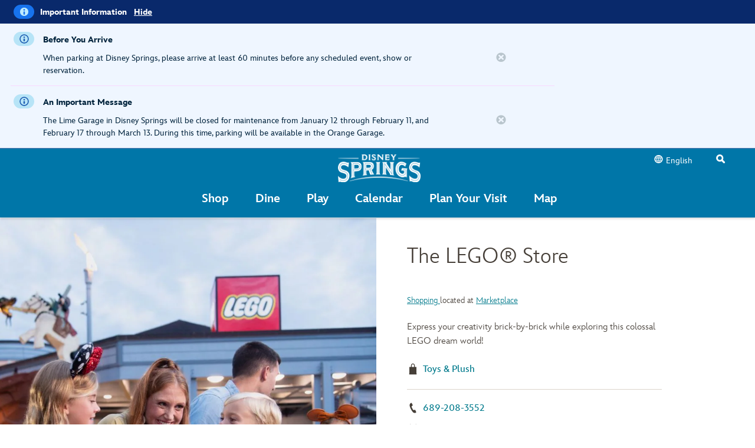

--- FILE ---
content_type: text/css; charset=UTF-8
request_url: https://www.disneysprings.com/styles.d8d0ce67c60925af.css
body_size: 193686
content:
@import"https://cdn1.parksmedia.wdprapps.disney.com/media/layout/assets/fonts/InspireTWDC/InspireTWDC.css";/*!
 * Bootstrap v3.4.1 (https://getbootstrap.com/)
 * Copyright 2011-2019 Twitter, Inc.
 * Licensed under MIT (https://github.com/twbs/bootstrap/blob/master/LICENSE)
 *//*! normalize.css v3.0.3 | MIT License | github.com/necolas/normalize.css */html{font-family:sans-serif;-ms-text-size-adjust:100%;-webkit-text-size-adjust:100%}article,aside,details,figcaption,figure,footer,header,hgroup,main,menu,nav,section,summary{display:block}audio,canvas,progress,video{display:inline-block;vertical-align:baseline}audio:not([controls]){display:none;height:0}[hidden],template{display:none}a{background-color:transparent}a:active,a:hover{outline:0}abbr[title]{border-bottom:none;text-decoration:underline;-webkit-text-decoration:underline dotted;-moz-text-decoration:underline dotted;text-decoration:underline dotted}b,strong{font-weight:700}dfn{font-style:italic}h1{font-size:2em;margin:.67em 0}mark{background:#ff0;color:#000}small{font-size:80%}sub,sup{font-size:75%;line-height:0;position:relative;vertical-align:baseline}sup{top:-.5em}sub{bottom:-.25em}img{border:0}svg:not(:root){overflow:hidden}figure{margin:1em 40px}hr{box-sizing:content-box;height:0}pre{overflow:auto}code,kbd,pre,samp{font-family:monospace,monospace;font-size:1em}button,input,optgroup,select,textarea{color:inherit;font:inherit;margin:0}button{overflow:visible}button,select{text-transform:none}button,html input[type=button],input[type=reset],input[type=submit]{-webkit-appearance:button;cursor:pointer}button[disabled],html input[disabled]{cursor:default}button::-moz-focus-inner,input::-moz-focus-inner{border:0;padding:0}input{line-height:normal}input[type=checkbox],input[type=radio]{box-sizing:border-box;padding:0}input[type=number]::-webkit-inner-spin-button,input[type=number]::-webkit-outer-spin-button{height:auto}input[type=search]{-webkit-appearance:textfield;box-sizing:content-box}input[type=search]::-webkit-search-cancel-button,input[type=search]::-webkit-search-decoration{-webkit-appearance:none}fieldset{border:1px solid silver;margin:0 2px;padding:.35em .625em .75em}legend{border:0;padding:0}textarea{overflow:auto}optgroup{font-weight:700}table{border-collapse:collapse;border-spacing:0}td,th{padding:0}/*! Source: https://github.com/h5bp/html5-boilerplate/blob/master/src/css/main.css */@media print{*,:after,:before{color:#000!important;text-shadow:none!important;background:0 0!important;box-shadow:none!important}a,a:visited{text-decoration:underline}a[href]:after{content:" (" attr(href) ")"}abbr[title]:after{content:" (" attr(title) ")"}a[href^="#"]:after,a[href^="javascript:"]:after{content:""}blockquote,pre{border:1px solid #999;page-break-inside:avoid}thead{display:table-header-group}img,tr{page-break-inside:avoid}img{max-width:100%!important}h2,h3,p{orphans:3;widows:3}h2,h3{page-break-after:avoid}.navbar{display:none}.btn>.caret,.dropup>.btn>.caret{border-top-color:#000!important}.label{border:1px solid #000}.table{border-collapse:collapse!important}.table td,.table th{background-color:#fff!important}.table-bordered td,.table-bordered th{border:1px solid #ddd!important}}@font-face{font-family:Glyphicons Halflings;src:url(glyphicons-halflings-regular.7a0f4b092e86cb52.eot);src:url(glyphicons-halflings-regular.7a0f4b092e86cb52.eot?#iefix) format("embedded-opentype"),url(glyphicons-halflings-regular.b70781972ce7320b.woff2) format("woff2"),url(glyphicons-halflings-regular.4ba85deaf3670942.woff) format("woff"),url(glyphicons-halflings-regular.009b407a9881be10.ttf) format("truetype"),url(glyphicons-halflings-regular.85f0466cb4ab3a4d.svg#glyphicons_halflingsregular) format("svg")}.glyphicon{position:relative;top:1px;display:inline-block;font-family:Glyphicons Halflings;font-style:normal;font-weight:400;line-height:1;-webkit-font-smoothing:antialiased;-moz-osx-font-smoothing:grayscale}.glyphicon-asterisk:before{content:"*"}.glyphicon-plus:before{content:"+"}.glyphicon-eur:before,.glyphicon-euro:before{content:"\20ac"}.glyphicon-minus:before{content:"\2212"}.glyphicon-cloud:before{content:"\2601"}.glyphicon-envelope:before{content:"\2709"}.glyphicon-pencil:before{content:"\270f"}.glyphicon-glass:before{content:"\e001"}.glyphicon-music:before{content:"\e002"}.glyphicon-search:before{content:"\e003"}.glyphicon-heart:before{content:"\e005"}.glyphicon-star:before{content:"\e006"}.glyphicon-star-empty:before{content:"\e007"}.glyphicon-user:before{content:"\e008"}.glyphicon-film:before{content:"\e009"}.glyphicon-th-large:before{content:"\e010"}.glyphicon-th:before{content:"\e011"}.glyphicon-th-list:before{content:"\e012"}.glyphicon-ok:before{content:"\e013"}.glyphicon-remove:before{content:"\e014"}.glyphicon-zoom-in:before{content:"\e015"}.glyphicon-zoom-out:before{content:"\e016"}.glyphicon-off:before{content:"\e017"}.glyphicon-signal:before{content:"\e018"}.glyphicon-cog:before{content:"\e019"}.glyphicon-trash:before{content:"\e020"}.glyphicon-home:before{content:"\e021"}.glyphicon-file:before{content:"\e022"}.glyphicon-time:before{content:"\e023"}.glyphicon-road:before{content:"\e024"}.glyphicon-download-alt:before{content:"\e025"}.glyphicon-download:before{content:"\e026"}.glyphicon-upload:before{content:"\e027"}.glyphicon-inbox:before{content:"\e028"}.glyphicon-play-circle:before{content:"\e029"}.glyphicon-repeat:before{content:"\e030"}.glyphicon-refresh:before{content:"\e031"}.glyphicon-list-alt:before{content:"\e032"}.glyphicon-lock:before{content:"\e033"}.glyphicon-flag:before{content:"\e034"}.glyphicon-headphones:before{content:"\e035"}.glyphicon-volume-off:before{content:"\e036"}.glyphicon-volume-down:before{content:"\e037"}.glyphicon-volume-up:before{content:"\e038"}.glyphicon-qrcode:before{content:"\e039"}.glyphicon-barcode:before{content:"\e040"}.glyphicon-tag:before{content:"\e041"}.glyphicon-tags:before{content:"\e042"}.glyphicon-book:before{content:"\e043"}.glyphicon-bookmark:before{content:"\e044"}.glyphicon-print:before{content:"\e045"}.glyphicon-camera:before{content:"\e046"}.glyphicon-font:before{content:"\e047"}.glyphicon-bold:before{content:"\e048"}.glyphicon-italic:before{content:"\e049"}.glyphicon-text-height:before{content:"\e050"}.glyphicon-text-width:before{content:"\e051"}.glyphicon-align-left:before{content:"\e052"}.glyphicon-align-center:before{content:"\e053"}.glyphicon-align-right:before{content:"\e054"}.glyphicon-align-justify:before{content:"\e055"}.glyphicon-list:before{content:"\e056"}.glyphicon-indent-left:before{content:"\e057"}.glyphicon-indent-right:before{content:"\e058"}.glyphicon-facetime-video:before{content:"\e059"}.glyphicon-picture:before{content:"\e060"}.glyphicon-map-marker:before{content:"\e062"}.glyphicon-adjust:before{content:"\e063"}.glyphicon-tint:before{content:"\e064"}.glyphicon-edit:before{content:"\e065"}.glyphicon-share:before{content:"\e066"}.glyphicon-check:before{content:"\e067"}.glyphicon-move:before{content:"\e068"}.glyphicon-step-backward:before{content:"\e069"}.glyphicon-fast-backward:before{content:"\e070"}.glyphicon-backward:before{content:"\e071"}.glyphicon-play:before{content:"\e072"}.glyphicon-pause:before{content:"\e073"}.glyphicon-stop:before{content:"\e074"}.glyphicon-forward:before{content:"\e075"}.glyphicon-fast-forward:before{content:"\e076"}.glyphicon-step-forward:before{content:"\e077"}.glyphicon-eject:before{content:"\e078"}.glyphicon-chevron-left:before{content:"\e079"}.glyphicon-chevron-right:before{content:"\e080"}.glyphicon-plus-sign:before{content:"\e081"}.glyphicon-minus-sign:before{content:"\e082"}.glyphicon-remove-sign:before{content:"\e083"}.glyphicon-ok-sign:before{content:"\e084"}.glyphicon-question-sign:before{content:"\e085"}.glyphicon-info-sign:before{content:"\e086"}.glyphicon-screenshot:before{content:"\e087"}.glyphicon-remove-circle:before{content:"\e088"}.glyphicon-ok-circle:before{content:"\e089"}.glyphicon-ban-circle:before{content:"\e090"}.glyphicon-arrow-left:before{content:"\e091"}.glyphicon-arrow-right:before{content:"\e092"}.glyphicon-arrow-up:before{content:"\e093"}.glyphicon-arrow-down:before{content:"\e094"}.glyphicon-share-alt:before{content:"\e095"}.glyphicon-resize-full:before{content:"\e096"}.glyphicon-resize-small:before{content:"\e097"}.glyphicon-exclamation-sign:before{content:"\e101"}.glyphicon-gift:before{content:"\e102"}.glyphicon-leaf:before{content:"\e103"}.glyphicon-fire:before{content:"\e104"}.glyphicon-eye-open:before{content:"\e105"}.glyphicon-eye-close:before{content:"\e106"}.glyphicon-warning-sign:before{content:"\e107"}.glyphicon-plane:before{content:"\e108"}.glyphicon-calendar:before{content:"\e109"}.glyphicon-random:before{content:"\e110"}.glyphicon-comment:before{content:"\e111"}.glyphicon-magnet:before{content:"\e112"}.glyphicon-chevron-up:before{content:"\e113"}.glyphicon-chevron-down:before{content:"\e114"}.glyphicon-retweet:before{content:"\e115"}.glyphicon-shopping-cart:before{content:"\e116"}.glyphicon-folder-close:before{content:"\e117"}.glyphicon-folder-open:before{content:"\e118"}.glyphicon-resize-vertical:before{content:"\e119"}.glyphicon-resize-horizontal:before{content:"\e120"}.glyphicon-hdd:before{content:"\e121"}.glyphicon-bullhorn:before{content:"\e122"}.glyphicon-bell:before{content:"\e123"}.glyphicon-certificate:before{content:"\e124"}.glyphicon-thumbs-up:before{content:"\e125"}.glyphicon-thumbs-down:before{content:"\e126"}.glyphicon-hand-right:before{content:"\e127"}.glyphicon-hand-left:before{content:"\e128"}.glyphicon-hand-up:before{content:"\e129"}.glyphicon-hand-down:before{content:"\e130"}.glyphicon-circle-arrow-right:before{content:"\e131"}.glyphicon-circle-arrow-left:before{content:"\e132"}.glyphicon-circle-arrow-up:before{content:"\e133"}.glyphicon-circle-arrow-down:before{content:"\e134"}.glyphicon-globe:before{content:"\e135"}.glyphicon-wrench:before{content:"\e136"}.glyphicon-tasks:before{content:"\e137"}.glyphicon-filter:before{content:"\e138"}.glyphicon-briefcase:before{content:"\e139"}.glyphicon-fullscreen:before{content:"\e140"}.glyphicon-dashboard:before{content:"\e141"}.glyphicon-paperclip:before{content:"\e142"}.glyphicon-heart-empty:before{content:"\e143"}.glyphicon-link:before{content:"\e144"}.glyphicon-phone:before{content:"\e145"}.glyphicon-pushpin:before{content:"\e146"}.glyphicon-usd:before{content:"\e148"}.glyphicon-gbp:before{content:"\e149"}.glyphicon-sort:before{content:"\e150"}.glyphicon-sort-by-alphabet:before{content:"\e151"}.glyphicon-sort-by-alphabet-alt:before{content:"\e152"}.glyphicon-sort-by-order:before{content:"\e153"}.glyphicon-sort-by-order-alt:before{content:"\e154"}.glyphicon-sort-by-attributes:before{content:"\e155"}.glyphicon-sort-by-attributes-alt:before{content:"\e156"}.glyphicon-unchecked:before{content:"\e157"}.glyphicon-expand:before{content:"\e158"}.glyphicon-collapse-down:before{content:"\e159"}.glyphicon-collapse-up:before{content:"\e160"}.glyphicon-log-in:before{content:"\e161"}.glyphicon-flash:before{content:"\e162"}.glyphicon-log-out:before{content:"\e163"}.glyphicon-new-window:before{content:"\e164"}.glyphicon-record:before{content:"\e165"}.glyphicon-save:before{content:"\e166"}.glyphicon-open:before{content:"\e167"}.glyphicon-saved:before{content:"\e168"}.glyphicon-import:before{content:"\e169"}.glyphicon-export:before{content:"\e170"}.glyphicon-send:before{content:"\e171"}.glyphicon-floppy-disk:before{content:"\e172"}.glyphicon-floppy-saved:before{content:"\e173"}.glyphicon-floppy-remove:before{content:"\e174"}.glyphicon-floppy-save:before{content:"\e175"}.glyphicon-floppy-open:before{content:"\e176"}.glyphicon-credit-card:before{content:"\e177"}.glyphicon-transfer:before{content:"\e178"}.glyphicon-cutlery:before{content:"\e179"}.glyphicon-header:before{content:"\e180"}.glyphicon-compressed:before{content:"\e181"}.glyphicon-earphone:before{content:"\e182"}.glyphicon-phone-alt:before{content:"\e183"}.glyphicon-tower:before{content:"\e184"}.glyphicon-stats:before{content:"\e185"}.glyphicon-sd-video:before{content:"\e186"}.glyphicon-hd-video:before{content:"\e187"}.glyphicon-subtitles:before{content:"\e188"}.glyphicon-sound-stereo:before{content:"\e189"}.glyphicon-sound-dolby:before{content:"\e190"}.glyphicon-sound-5-1:before{content:"\e191"}.glyphicon-sound-6-1:before{content:"\e192"}.glyphicon-sound-7-1:before{content:"\e193"}.glyphicon-copyright-mark:before{content:"\e194"}.glyphicon-registration-mark:before{content:"\e195"}.glyphicon-cloud-download:before{content:"\e197"}.glyphicon-cloud-upload:before{content:"\e198"}.glyphicon-tree-conifer:before{content:"\e199"}.glyphicon-tree-deciduous:before{content:"\e200"}.glyphicon-cd:before{content:"\e201"}.glyphicon-save-file:before{content:"\e202"}.glyphicon-open-file:before{content:"\e203"}.glyphicon-level-up:before{content:"\e204"}.glyphicon-copy:before{content:"\e205"}.glyphicon-paste:before{content:"\e206"}.glyphicon-alert:before{content:"\e209"}.glyphicon-equalizer:before{content:"\e210"}.glyphicon-king:before{content:"\e211"}.glyphicon-queen:before{content:"\e212"}.glyphicon-pawn:before{content:"\e213"}.glyphicon-bishop:before{content:"\e214"}.glyphicon-knight:before{content:"\e215"}.glyphicon-baby-formula:before{content:"\e216"}.glyphicon-tent:before{content:"\26fa"}.glyphicon-blackboard:before{content:"\e218"}.glyphicon-bed:before{content:"\e219"}.glyphicon-apple:before{content:"\f8ff"}.glyphicon-erase:before{content:"\e221"}.glyphicon-hourglass:before{content:"\231b"}.glyphicon-lamp:before{content:"\e223"}.glyphicon-duplicate:before{content:"\e224"}.glyphicon-piggy-bank:before{content:"\e225"}.glyphicon-scissors:before{content:"\e226"}.glyphicon-bitcoin:before{content:"\e227"}.glyphicon-btc:before{content:"\e227"}.glyphicon-xbt:before{content:"\e227"}.glyphicon-yen:before{content:"\a5"}.glyphicon-jpy:before{content:"\a5"}.glyphicon-ruble:before{content:"\20bd"}.glyphicon-rub:before{content:"\20bd"}.glyphicon-scale:before{content:"\e230"}.glyphicon-ice-lolly:before{content:"\e231"}.glyphicon-ice-lolly-tasted:before{content:"\e232"}.glyphicon-education:before{content:"\e233"}.glyphicon-option-horizontal:before{content:"\e234"}.glyphicon-option-vertical:before{content:"\e235"}.glyphicon-menu-hamburger:before{content:"\e236"}.glyphicon-modal-window:before{content:"\e237"}.glyphicon-oil:before{content:"\e238"}.glyphicon-grain:before{content:"\e239"}.glyphicon-sunglasses:before{content:"\e240"}.glyphicon-text-size:before{content:"\e241"}.glyphicon-text-color:before{content:"\e242"}.glyphicon-text-background:before{content:"\e243"}.glyphicon-object-align-top:before{content:"\e244"}.glyphicon-object-align-bottom:before{content:"\e245"}.glyphicon-object-align-horizontal:before{content:"\e246"}.glyphicon-object-align-left:before{content:"\e247"}.glyphicon-object-align-vertical:before{content:"\e248"}.glyphicon-object-align-right:before{content:"\e249"}.glyphicon-triangle-right:before{content:"\e250"}.glyphicon-triangle-left:before{content:"\e251"}.glyphicon-triangle-bottom:before{content:"\e252"}.glyphicon-triangle-top:before{content:"\e253"}.glyphicon-console:before{content:"\e254"}.glyphicon-superscript:before{content:"\e255"}.glyphicon-subscript:before{content:"\e256"}.glyphicon-menu-left:before{content:"\e257"}.glyphicon-menu-right:before{content:"\e258"}.glyphicon-menu-down:before{content:"\e259"}.glyphicon-menu-up:before{content:"\e260"}*{box-sizing:border-box}:after,:before{box-sizing:border-box}html{font-size:10px;-webkit-tap-highlight-color:rgba(0,0,0,0)}body{font-family:Helvetica Neue,Helvetica,Arial,sans-serif;font-size:14px;line-height:1.42857143;color:#333;background-color:#fff}button,input,select,textarea{font-family:inherit;font-size:inherit;line-height:inherit}a{color:#337ab7;text-decoration:none}a:focus,a:hover{color:#23527c;text-decoration:underline}a:focus{outline:5px auto -webkit-focus-ring-color;outline-offset:-2px}figure{margin:0}img{vertical-align:middle}.carousel-inner>.item>a>img,.carousel-inner>.item>img,.img-responsive,.thumbnail a>img,.thumbnail>img{display:block;max-width:100%;height:auto}.img-rounded{border-radius:6px}.img-thumbnail{padding:4px;line-height:1.42857143;background-color:#fff;border:1px solid #ddd;border-radius:4px;transition:all .2s ease-in-out;display:inline-block;max-width:100%;height:auto}.img-circle{border-radius:50%}hr{margin-top:20px;margin-bottom:20px;border:0;border-top:1px solid #eee}.sr-only{position:absolute;width:1px;height:1px;padding:0;margin:-1px;overflow:hidden;clip:rect(0,0,0,0);border:0}.sr-only-focusable:active,.sr-only-focusable:focus{position:static;width:auto;height:auto;margin:0;overflow:visible;clip:auto}[role=button]{cursor:pointer}.h1,.h2,.h3,.h4,.h5,.h6,h1,h2,h3,h4,h5,h6{font-family:inherit;font-weight:500;line-height:1.1;color:inherit}.h1 .small,.h1 small,.h2 .small,.h2 small,.h3 .small,.h3 small,.h4 .small,.h4 small,.h5 .small,.h5 small,.h6 .small,.h6 small,h1 .small,h1 small,h2 .small,h2 small,h3 .small,h3 small,h4 .small,h4 small,h5 .small,h5 small,h6 .small,h6 small{font-weight:400;line-height:1;color:#777}.h1,.h2,.h3,h1,h2,h3{margin-top:20px;margin-bottom:10px}.h1 .small,.h1 small,.h2 .small,.h2 small,.h3 .small,.h3 small,h1 .small,h1 small,h2 .small,h2 small,h3 .small,h3 small{font-size:65%}.h4,.h5,.h6,h4,h5,h6{margin-top:10px;margin-bottom:10px}.h4 .small,.h4 small,.h5 .small,.h5 small,.h6 .small,.h6 small,h4 .small,h4 small,h5 .small,h5 small,h6 .small,h6 small{font-size:75%}.h1,h1{font-size:36px}.h2,h2{font-size:30px}.h3,h3{font-size:24px}.h4,h4{font-size:18px}.h5,h5{font-size:14px}.h6,h6{font-size:12px}p{margin:0 0 10px}.lead{margin-bottom:20px;font-size:16px;font-weight:300;line-height:1.4}@media (min-width:768px){.lead{font-size:21px}}.small,small{font-size:85%}.mark,mark{padding:.2em;background-color:#fcf8e3}.text-justify{text-align:justify}.text-nowrap{white-space:nowrap}.text-lowercase{text-transform:lowercase}.text-uppercase{text-transform:uppercase}.text-capitalize{text-transform:capitalize}.text-muted{color:#777}.text-primary{color:#337ab7}a.text-primary:focus,a.text-primary:hover{color:#286090}.text-success{color:#3c763d}a.text-success:focus,a.text-success:hover{color:#2b542c}.text-info{color:#31708f}a.text-info:focus,a.text-info:hover{color:#245269}.text-warning{color:#8a6d3b}a.text-warning:focus,a.text-warning:hover{color:#66512c}.text-danger{color:#a94442}a.text-danger:focus,a.text-danger:hover{color:#843534}.bg-primary{color:#fff;background-color:#337ab7}a.bg-primary:focus,a.bg-primary:hover{background-color:#286090}.bg-success{background-color:#dff0d8}a.bg-success:focus,a.bg-success:hover{background-color:#c1e2b3}.bg-info{background-color:#d9edf7}a.bg-info:focus,a.bg-info:hover{background-color:#afd9ee}.bg-warning{background-color:#fcf8e3}a.bg-warning:focus,a.bg-warning:hover{background-color:#f7ecb5}.bg-danger{background-color:#f2dede}a.bg-danger:focus,a.bg-danger:hover{background-color:#e4b9b9}.page-header{padding-bottom:9px;margin:40px 0 20px;border-bottom:1px solid #eee}ol,ul{margin-top:0;margin-bottom:10px}ol ol,ol ul,ul ol,ul ul{margin-bottom:0}.list-unstyled{padding-left:0;list-style:none}.list-inline{padding-left:0;list-style:none;margin-left:-5px}.list-inline>li{display:inline-block;padding-right:5px;padding-left:5px}dl{margin-top:0;margin-bottom:20px}dd,dt{line-height:1.42857143}dt{font-weight:700}dd{margin-left:0}@media (min-width:768px){.dl-horizontal dt{float:left;width:160px;clear:left;text-align:right;overflow:hidden;text-overflow:ellipsis;white-space:nowrap}.dl-horizontal dd{margin-left:180px}}abbr[data-original-title],abbr[title]{cursor:help}.initialism{font-size:90%;text-transform:uppercase}blockquote{padding:10px 20px;margin:0 0 20px;font-size:17.5px;border-left:5px solid #eee}blockquote ol:last-child,blockquote p:last-child,blockquote ul:last-child{margin-bottom:0}blockquote .small,blockquote footer,blockquote small{display:block;font-size:80%;line-height:1.42857143;color:#777}blockquote .small:before,blockquote footer:before,blockquote small:before{content:"\2014\a0"}.blockquote-reverse,blockquote.pull-right{padding-right:15px;padding-left:0;text-align:right;border-right:5px solid #eee;border-left:0}.blockquote-reverse .small:before,.blockquote-reverse footer:before,.blockquote-reverse small:before,blockquote.pull-right .small:before,blockquote.pull-right footer:before,blockquote.pull-right small:before{content:""}.blockquote-reverse .small:after,.blockquote-reverse footer:after,.blockquote-reverse small:after,blockquote.pull-right .small:after,blockquote.pull-right footer:after,blockquote.pull-right small:after{content:"\a0\2014"}address{margin-bottom:20px;font-style:normal;line-height:1.42857143}code,kbd,pre,samp{font-family:Menlo,Monaco,Consolas,Courier New,monospace}code{padding:2px 4px;font-size:90%;color:#c7254e;background-color:#f9f2f4;border-radius:4px}kbd{padding:2px 4px;font-size:90%;color:#fff;background-color:#333;border-radius:3px;box-shadow:inset 0 -1px #00000040}kbd kbd{padding:0;font-size:100%;font-weight:700;box-shadow:none}pre{display:block;padding:9.5px;margin:0 0 10px;font-size:13px;line-height:1.42857143;color:#333;word-break:break-all;word-wrap:break-word;background-color:#f5f5f5;border:1px solid #ccc;border-radius:4px}pre code{padding:0;font-size:inherit;color:inherit;white-space:pre-wrap;background-color:transparent;border-radius:0}.pre-scrollable{max-height:340px;overflow-y:scroll}.container{padding-right:15px;padding-left:15px;margin-right:auto;margin-left:auto}@media (min-width:768px){.container{width:750px}}@media (min-width:992px){.container{width:970px}}@media (min-width:1200px){.container{width:1170px}}.container-fluid{padding-right:15px;padding-left:15px;margin-right:auto;margin-left:auto}.row{margin-right:-15px;margin-left:-15px}.row-no-gutters{margin-right:0;margin-left:0}.row-no-gutters [class*=col-]{padding-right:0;padding-left:0}.col-lg-1,.col-lg-10,.col-lg-11,.col-lg-12,.col-lg-2,.col-lg-3,.col-lg-4,.col-lg-5,.col-lg-6,.col-lg-7,.col-lg-8,.col-lg-9,.col-md-1,.col-md-10,.col-md-11,.col-md-12,.col-md-2,.col-md-3,.col-md-4,.col-md-5,.col-md-6,.col-md-7,.col-md-8,.col-md-9,.col-sm-1,.col-sm-10,.col-sm-11,.col-sm-12,.col-sm-2,.col-sm-3,.col-sm-4,.col-sm-5,.col-sm-6,.col-sm-7,.col-sm-8,.col-sm-9,.col-xs-1,.col-xs-10,.col-xs-11,.col-xs-12,.col-xs-2,.col-xs-3,.col-xs-4,.col-xs-5,.col-xs-6,.col-xs-7,.col-xs-8,.col-xs-9{position:relative;min-height:1px;padding-right:15px;padding-left:15px}.col-xs-1,.col-xs-10,.col-xs-11,.col-xs-12,.col-xs-2,.col-xs-3,.col-xs-4,.col-xs-5,.col-xs-6,.col-xs-7,.col-xs-8,.col-xs-9{float:left}.col-xs-12{width:100%}.col-xs-11{width:91.66666667%}.col-xs-10{width:83.33333333%}.col-xs-9{width:75%}.col-xs-8{width:66.66666667%}.col-xs-7{width:58.33333333%}.col-xs-6{width:50%}.col-xs-5{width:41.66666667%}.col-xs-4{width:33.33333333%}.col-xs-3{width:25%}.col-xs-2{width:16.66666667%}.col-xs-1{width:8.33333333%}.col-xs-pull-12{right:100%}.col-xs-pull-11{right:91.66666667%}.col-xs-pull-10{right:83.33333333%}.col-xs-pull-9{right:75%}.col-xs-pull-8{right:66.66666667%}.col-xs-pull-7{right:58.33333333%}.col-xs-pull-6{right:50%}.col-xs-pull-5{right:41.66666667%}.col-xs-pull-4{right:33.33333333%}.col-xs-pull-3{right:25%}.col-xs-pull-2{right:16.66666667%}.col-xs-pull-1{right:8.33333333%}.col-xs-pull-0{right:auto}.col-xs-push-12{left:100%}.col-xs-push-11{left:91.66666667%}.col-xs-push-10{left:83.33333333%}.col-xs-push-9{left:75%}.col-xs-push-8{left:66.66666667%}.col-xs-push-7{left:58.33333333%}.col-xs-push-6{left:50%}.col-xs-push-5{left:41.66666667%}.col-xs-push-4{left:33.33333333%}.col-xs-push-3{left:25%}.col-xs-push-2{left:16.66666667%}.col-xs-push-1{left:8.33333333%}.col-xs-push-0{left:auto}.col-xs-offset-12{margin-left:100%}.col-xs-offset-11{margin-left:91.66666667%}.col-xs-offset-10{margin-left:83.33333333%}.col-xs-offset-9{margin-left:75%}.col-xs-offset-8{margin-left:66.66666667%}.col-xs-offset-7{margin-left:58.33333333%}.col-xs-offset-6{margin-left:50%}.col-xs-offset-5{margin-left:41.66666667%}.col-xs-offset-4{margin-left:33.33333333%}.col-xs-offset-3{margin-left:25%}.col-xs-offset-2{margin-left:16.66666667%}.col-xs-offset-1{margin-left:8.33333333%}.col-xs-offset-0{margin-left:0}@media (min-width:768px){.col-sm-1,.col-sm-10,.col-sm-11,.col-sm-12,.col-sm-2,.col-sm-3,.col-sm-4,.col-sm-5,.col-sm-6,.col-sm-7,.col-sm-8,.col-sm-9{float:left}.col-sm-12{width:100%}.col-sm-11{width:91.66666667%}.col-sm-10{width:83.33333333%}.col-sm-9{width:75%}.col-sm-8{width:66.66666667%}.col-sm-7{width:58.33333333%}.col-sm-6{width:50%}.col-sm-5{width:41.66666667%}.col-sm-4{width:33.33333333%}.col-sm-3{width:25%}.col-sm-2{width:16.66666667%}.col-sm-1{width:8.33333333%}.col-sm-pull-12{right:100%}.col-sm-pull-11{right:91.66666667%}.col-sm-pull-10{right:83.33333333%}.col-sm-pull-9{right:75%}.col-sm-pull-8{right:66.66666667%}.col-sm-pull-7{right:58.33333333%}.col-sm-pull-6{right:50%}.col-sm-pull-5{right:41.66666667%}.col-sm-pull-4{right:33.33333333%}.col-sm-pull-3{right:25%}.col-sm-pull-2{right:16.66666667%}.col-sm-pull-1{right:8.33333333%}.col-sm-pull-0{right:auto}.col-sm-push-12{left:100%}.col-sm-push-11{left:91.66666667%}.col-sm-push-10{left:83.33333333%}.col-sm-push-9{left:75%}.col-sm-push-8{left:66.66666667%}.col-sm-push-7{left:58.33333333%}.col-sm-push-6{left:50%}.col-sm-push-5{left:41.66666667%}.col-sm-push-4{left:33.33333333%}.col-sm-push-3{left:25%}.col-sm-push-2{left:16.66666667%}.col-sm-push-1{left:8.33333333%}.col-sm-push-0{left:auto}.col-sm-offset-12{margin-left:100%}.col-sm-offset-11{margin-left:91.66666667%}.col-sm-offset-10{margin-left:83.33333333%}.col-sm-offset-9{margin-left:75%}.col-sm-offset-8{margin-left:66.66666667%}.col-sm-offset-7{margin-left:58.33333333%}.col-sm-offset-6{margin-left:50%}.col-sm-offset-5{margin-left:41.66666667%}.col-sm-offset-4{margin-left:33.33333333%}.col-sm-offset-3{margin-left:25%}.col-sm-offset-2{margin-left:16.66666667%}.col-sm-offset-1{margin-left:8.33333333%}.col-sm-offset-0{margin-left:0}}@media (min-width:992px){.col-md-1,.col-md-10,.col-md-11,.col-md-12,.col-md-2,.col-md-3,.col-md-4,.col-md-5,.col-md-6,.col-md-7,.col-md-8,.col-md-9{float:left}.col-md-12{width:100%}.col-md-11{width:91.66666667%}.col-md-10{width:83.33333333%}.col-md-9{width:75%}.col-md-8{width:66.66666667%}.col-md-7{width:58.33333333%}.col-md-6{width:50%}.col-md-5{width:41.66666667%}.col-md-4{width:33.33333333%}.col-md-3{width:25%}.col-md-2{width:16.66666667%}.col-md-1{width:8.33333333%}.col-md-pull-12{right:100%}.col-md-pull-11{right:91.66666667%}.col-md-pull-10{right:83.33333333%}.col-md-pull-9{right:75%}.col-md-pull-8{right:66.66666667%}.col-md-pull-7{right:58.33333333%}.col-md-pull-6{right:50%}.col-md-pull-5{right:41.66666667%}.col-md-pull-4{right:33.33333333%}.col-md-pull-3{right:25%}.col-md-pull-2{right:16.66666667%}.col-md-pull-1{right:8.33333333%}.col-md-pull-0{right:auto}.col-md-push-12{left:100%}.col-md-push-11{left:91.66666667%}.col-md-push-10{left:83.33333333%}.col-md-push-9{left:75%}.col-md-push-8{left:66.66666667%}.col-md-push-7{left:58.33333333%}.col-md-push-6{left:50%}.col-md-push-5{left:41.66666667%}.col-md-push-4{left:33.33333333%}.col-md-push-3{left:25%}.col-md-push-2{left:16.66666667%}.col-md-push-1{left:8.33333333%}.col-md-push-0{left:auto}.col-md-offset-12{margin-left:100%}.col-md-offset-11{margin-left:91.66666667%}.col-md-offset-10{margin-left:83.33333333%}.col-md-offset-9{margin-left:75%}.col-md-offset-8{margin-left:66.66666667%}.col-md-offset-7{margin-left:58.33333333%}.col-md-offset-6{margin-left:50%}.col-md-offset-5{margin-left:41.66666667%}.col-md-offset-4{margin-left:33.33333333%}.col-md-offset-3{margin-left:25%}.col-md-offset-2{margin-left:16.66666667%}.col-md-offset-1{margin-left:8.33333333%}.col-md-offset-0{margin-left:0}}@media (min-width:1200px){.col-lg-1,.col-lg-10,.col-lg-11,.col-lg-12,.col-lg-2,.col-lg-3,.col-lg-4,.col-lg-5,.col-lg-6,.col-lg-7,.col-lg-8,.col-lg-9{float:left}.col-lg-12{width:100%}.col-lg-11{width:91.66666667%}.col-lg-10{width:83.33333333%}.col-lg-9{width:75%}.col-lg-8{width:66.66666667%}.col-lg-7{width:58.33333333%}.col-lg-6{width:50%}.col-lg-5{width:41.66666667%}.col-lg-4{width:33.33333333%}.col-lg-3{width:25%}.col-lg-2{width:16.66666667%}.col-lg-1{width:8.33333333%}.col-lg-pull-12{right:100%}.col-lg-pull-11{right:91.66666667%}.col-lg-pull-10{right:83.33333333%}.col-lg-pull-9{right:75%}.col-lg-pull-8{right:66.66666667%}.col-lg-pull-7{right:58.33333333%}.col-lg-pull-6{right:50%}.col-lg-pull-5{right:41.66666667%}.col-lg-pull-4{right:33.33333333%}.col-lg-pull-3{right:25%}.col-lg-pull-2{right:16.66666667%}.col-lg-pull-1{right:8.33333333%}.col-lg-pull-0{right:auto}.col-lg-push-12{left:100%}.col-lg-push-11{left:91.66666667%}.col-lg-push-10{left:83.33333333%}.col-lg-push-9{left:75%}.col-lg-push-8{left:66.66666667%}.col-lg-push-7{left:58.33333333%}.col-lg-push-6{left:50%}.col-lg-push-5{left:41.66666667%}.col-lg-push-4{left:33.33333333%}.col-lg-push-3{left:25%}.col-lg-push-2{left:16.66666667%}.col-lg-push-1{left:8.33333333%}.col-lg-push-0{left:auto}.col-lg-offset-12{margin-left:100%}.col-lg-offset-11{margin-left:91.66666667%}.col-lg-offset-10{margin-left:83.33333333%}.col-lg-offset-9{margin-left:75%}.col-lg-offset-8{margin-left:66.66666667%}.col-lg-offset-7{margin-left:58.33333333%}.col-lg-offset-6{margin-left:50%}.col-lg-offset-5{margin-left:41.66666667%}.col-lg-offset-4{margin-left:33.33333333%}.col-lg-offset-3{margin-left:25%}.col-lg-offset-2{margin-left:16.66666667%}.col-lg-offset-1{margin-left:8.33333333%}.col-lg-offset-0{margin-left:0}}table{background-color:transparent}table col[class*=col-]{position:static;display:table-column;float:none}table td[class*=col-],table th[class*=col-]{position:static;display:table-cell;float:none}caption{padding-top:8px;padding-bottom:8px;color:#777;text-align:left}th{text-align:left}.table{width:100%;max-width:100%;margin-bottom:20px}.table>tbody>tr>td,.table>tbody>tr>th,.table>tfoot>tr>td,.table>tfoot>tr>th,.table>thead>tr>td,.table>thead>tr>th{padding:8px;line-height:1.42857143;vertical-align:top;border-top:1px solid #ddd}.table>thead>tr>th{vertical-align:bottom;border-bottom:2px solid #ddd}.table>caption+thead>tr:first-child>td,.table>caption+thead>tr:first-child>th,.table>colgroup+thead>tr:first-child>td,.table>colgroup+thead>tr:first-child>th,.table>thead:first-child>tr:first-child>td,.table>thead:first-child>tr:first-child>th{border-top:0}.table>tbody+tbody{border-top:2px solid #ddd}.table .table{background-color:#fff}.table-condensed>tbody>tr>td,.table-condensed>tbody>tr>th,.table-condensed>tfoot>tr>td,.table-condensed>tfoot>tr>th,.table-condensed>thead>tr>td,.table-condensed>thead>tr>th{padding:5px}.table-bordered{border:1px solid #ddd}.table-bordered>tbody>tr>td,.table-bordered>tbody>tr>th,.table-bordered>tfoot>tr>td,.table-bordered>tfoot>tr>th,.table-bordered>thead>tr>td,.table-bordered>thead>tr>th{border:1px solid #ddd}.table-bordered>thead>tr>td,.table-bordered>thead>tr>th{border-bottom-width:2px}.table-striped>tbody>tr:nth-of-type(odd){background-color:#f9f9f9}.table-hover>tbody>tr:hover{background-color:#f5f5f5}.table>tbody>tr.active>td,.table>tbody>tr.active>th,.table>tbody>tr>td.active,.table>tbody>tr>th.active,.table>tfoot>tr.active>td,.table>tfoot>tr.active>th,.table>tfoot>tr>td.active,.table>tfoot>tr>th.active,.table>thead>tr.active>td,.table>thead>tr.active>th,.table>thead>tr>td.active,.table>thead>tr>th.active{background-color:#f5f5f5}.table-hover>tbody>tr.active:hover>td,.table-hover>tbody>tr.active:hover>th,.table-hover>tbody>tr:hover>.active,.table-hover>tbody>tr>td.active:hover,.table-hover>tbody>tr>th.active:hover{background-color:#e8e8e8}.table>tbody>tr.success>td,.table>tbody>tr.success>th,.table>tbody>tr>td.success,.table>tbody>tr>th.success,.table>tfoot>tr.success>td,.table>tfoot>tr.success>th,.table>tfoot>tr>td.success,.table>tfoot>tr>th.success,.table>thead>tr.success>td,.table>thead>tr.success>th,.table>thead>tr>td.success,.table>thead>tr>th.success{background-color:#dff0d8}.table-hover>tbody>tr.success:hover>td,.table-hover>tbody>tr.success:hover>th,.table-hover>tbody>tr:hover>.success,.table-hover>tbody>tr>td.success:hover,.table-hover>tbody>tr>th.success:hover{background-color:#d0e9c6}.table>tbody>tr.info>td,.table>tbody>tr.info>th,.table>tbody>tr>td.info,.table>tbody>tr>th.info,.table>tfoot>tr.info>td,.table>tfoot>tr.info>th,.table>tfoot>tr>td.info,.table>tfoot>tr>th.info,.table>thead>tr.info>td,.table>thead>tr.info>th,.table>thead>tr>td.info,.table>thead>tr>th.info{background-color:#d9edf7}.table-hover>tbody>tr.info:hover>td,.table-hover>tbody>tr.info:hover>th,.table-hover>tbody>tr:hover>.info,.table-hover>tbody>tr>td.info:hover,.table-hover>tbody>tr>th.info:hover{background-color:#c4e3f3}.table>tbody>tr.warning>td,.table>tbody>tr.warning>th,.table>tbody>tr>td.warning,.table>tbody>tr>th.warning,.table>tfoot>tr.warning>td,.table>tfoot>tr.warning>th,.table>tfoot>tr>td.warning,.table>tfoot>tr>th.warning,.table>thead>tr.warning>td,.table>thead>tr.warning>th,.table>thead>tr>td.warning,.table>thead>tr>th.warning{background-color:#fcf8e3}.table-hover>tbody>tr.warning:hover>td,.table-hover>tbody>tr.warning:hover>th,.table-hover>tbody>tr:hover>.warning,.table-hover>tbody>tr>td.warning:hover,.table-hover>tbody>tr>th.warning:hover{background-color:#faf2cc}.table>tbody>tr.danger>td,.table>tbody>tr.danger>th,.table>tbody>tr>td.danger,.table>tbody>tr>th.danger,.table>tfoot>tr.danger>td,.table>tfoot>tr.danger>th,.table>tfoot>tr>td.danger,.table>tfoot>tr>th.danger,.table>thead>tr.danger>td,.table>thead>tr.danger>th,.table>thead>tr>td.danger,.table>thead>tr>th.danger{background-color:#f2dede}.table-hover>tbody>tr.danger:hover>td,.table-hover>tbody>tr.danger:hover>th,.table-hover>tbody>tr:hover>.danger,.table-hover>tbody>tr>td.danger:hover,.table-hover>tbody>tr>th.danger:hover{background-color:#ebcccc}.table-responsive{min-height:.01%;overflow-x:auto}@media screen and (max-width:767px){.table-responsive{width:100%;margin-bottom:15px;overflow-y:hidden;-ms-overflow-style:-ms-autohiding-scrollbar;border:1px solid #ddd}.table-responsive>.table{margin-bottom:0}.table-responsive>.table>tbody>tr>td,.table-responsive>.table>tbody>tr>th,.table-responsive>.table>tfoot>tr>td,.table-responsive>.table>tfoot>tr>th,.table-responsive>.table>thead>tr>td,.table-responsive>.table>thead>tr>th{white-space:nowrap}.table-responsive>.table-bordered{border:0}.table-responsive>.table-bordered>tbody>tr>td:first-child,.table-responsive>.table-bordered>tbody>tr>th:first-child,.table-responsive>.table-bordered>tfoot>tr>td:first-child,.table-responsive>.table-bordered>tfoot>tr>th:first-child,.table-responsive>.table-bordered>thead>tr>td:first-child,.table-responsive>.table-bordered>thead>tr>th:first-child{border-left:0}.table-responsive>.table-bordered>tbody>tr>td:last-child,.table-responsive>.table-bordered>tbody>tr>th:last-child,.table-responsive>.table-bordered>tfoot>tr>td:last-child,.table-responsive>.table-bordered>tfoot>tr>th:last-child,.table-responsive>.table-bordered>thead>tr>td:last-child,.table-responsive>.table-bordered>thead>tr>th:last-child{border-right:0}.table-responsive>.table-bordered>tbody>tr:last-child>td,.table-responsive>.table-bordered>tbody>tr:last-child>th,.table-responsive>.table-bordered>tfoot>tr:last-child>td,.table-responsive>.table-bordered>tfoot>tr:last-child>th{border-bottom:0}}fieldset{min-width:0;padding:0;margin:0;border:0}legend{display:block;width:100%;padding:0;margin-bottom:20px;font-size:21px;line-height:inherit;color:#333;border:0;border-bottom:1px solid #e5e5e5}label{display:inline-block;max-width:100%;margin-bottom:5px;font-weight:700}input[type=search]{box-sizing:border-box;-webkit-appearance:none;appearance:none}input[type=checkbox],input[type=radio]{margin:4px 0 0;margin-top:1px\	;line-height:normal}fieldset[disabled] input[type=checkbox],fieldset[disabled] input[type=radio],input[type=checkbox].disabled,input[type=checkbox][disabled],input[type=radio].disabled,input[type=radio][disabled]{cursor:not-allowed}input[type=file]{display:block}input[type=range]{display:block;width:100%}select[multiple],select[size]{height:auto}input[type=checkbox]:focus,input[type=file]:focus,input[type=radio]:focus{outline:5px auto -webkit-focus-ring-color;outline-offset:-2px}output{display:block;padding-top:7px;font-size:14px;line-height:1.42857143;color:#555}.form-control{display:block;width:100%;height:34px;padding:6px 12px;font-size:14px;line-height:1.42857143;color:#555;background-color:#fff;background-image:none;border:1px solid #ccc;border-radius:4px;box-shadow:inset 0 1px 1px #00000013;transition:border-color ease-in-out .15s,box-shadow ease-in-out .15s}.form-control:focus{border-color:#66afe9;outline:0;box-shadow:inset 0 1px 1px #00000013,0 0 8px #66afe999}.form-control::-moz-placeholder{color:#999;opacity:1}.form-control:-ms-input-placeholder{color:#999}.form-control::-webkit-input-placeholder{color:#999}.form-control::-ms-expand{background-color:transparent;border:0}.form-control[disabled],.form-control[readonly],fieldset[disabled] .form-control{background-color:#eee;opacity:1}.form-control[disabled],fieldset[disabled] .form-control{cursor:not-allowed}textarea.form-control{height:auto}@media screen and (-webkit-min-device-pixel-ratio:0){input[type=date].form-control,input[type=datetime-local].form-control,input[type=month].form-control,input[type=time].form-control{line-height:34px}.input-group-sm input[type=date],.input-group-sm input[type=datetime-local],.input-group-sm input[type=month],.input-group-sm input[type=time],input[type=date].input-sm,input[type=datetime-local].input-sm,input[type=month].input-sm,input[type=time].input-sm{line-height:30px}.input-group-lg input[type=date],.input-group-lg input[type=datetime-local],.input-group-lg input[type=month],.input-group-lg input[type=time],input[type=date].input-lg,input[type=datetime-local].input-lg,input[type=month].input-lg,input[type=time].input-lg{line-height:46px}}.form-group{margin-bottom:15px}.checkbox,.radio{position:relative;display:block;margin-top:10px;margin-bottom:10px}.checkbox.disabled label,.radio.disabled label,fieldset[disabled] .checkbox label,fieldset[disabled] .radio label{cursor:not-allowed}.checkbox label,.radio label{min-height:20px;padding-left:20px;margin-bottom:0;font-weight:400;cursor:pointer}.checkbox input[type=checkbox],.checkbox-inline input[type=checkbox],.radio input[type=radio],.radio-inline input[type=radio]{position:absolute;margin-top:4px\	;margin-left:-20px}.checkbox+.checkbox,.radio+.radio{margin-top:-5px}.checkbox-inline,.radio-inline{position:relative;display:inline-block;padding-left:20px;margin-bottom:0;font-weight:400;vertical-align:middle;cursor:pointer}.checkbox-inline.disabled,.radio-inline.disabled,fieldset[disabled] .checkbox-inline,fieldset[disabled] .radio-inline{cursor:not-allowed}.checkbox-inline+.checkbox-inline,.radio-inline+.radio-inline{margin-top:0;margin-left:10px}.form-control-static{min-height:34px;padding-top:7px;padding-bottom:7px;margin-bottom:0}.form-control-static.input-lg,.form-control-static.input-sm{padding-right:0;padding-left:0}.input-sm{height:30px;padding:5px 10px;font-size:12px;line-height:1.5;border-radius:3px}select.input-sm{height:30px;line-height:30px}select[multiple].input-sm,textarea.input-sm{height:auto}.form-group-sm .form-control{height:30px;padding:5px 10px;font-size:12px;line-height:1.5;border-radius:3px}.form-group-sm select.form-control{height:30px;line-height:30px}.form-group-sm select[multiple].form-control,.form-group-sm textarea.form-control{height:auto}.form-group-sm .form-control-static{height:30px;min-height:32px;padding:6px 10px;font-size:12px;line-height:1.5}.input-lg{height:46px;padding:10px 16px;font-size:18px;line-height:1.3333333;border-radius:6px}select.input-lg{height:46px;line-height:46px}select[multiple].input-lg,textarea.input-lg{height:auto}.form-group-lg .form-control{height:46px;padding:10px 16px;font-size:18px;line-height:1.3333333;border-radius:6px}.form-group-lg select.form-control{height:46px;line-height:46px}.form-group-lg select[multiple].form-control,.form-group-lg textarea.form-control{height:auto}.form-group-lg .form-control-static{height:46px;min-height:38px;padding:11px 16px;font-size:18px;line-height:1.3333333}.has-feedback{position:relative}.has-feedback .form-control{padding-right:42.5px}.form-control-feedback{position:absolute;top:0;right:0;z-index:2;display:block;width:34px;height:34px;line-height:34px;text-align:center;pointer-events:none}.form-group-lg .form-control+.form-control-feedback,.input-group-lg+.form-control-feedback,.input-lg+.form-control-feedback{width:46px;height:46px;line-height:46px}.form-group-sm .form-control+.form-control-feedback,.input-group-sm+.form-control-feedback,.input-sm+.form-control-feedback{width:30px;height:30px;line-height:30px}.has-success .checkbox,.has-success .checkbox-inline,.has-success .control-label,.has-success .help-block,.has-success .radio,.has-success .radio-inline,.has-success.checkbox label,.has-success.checkbox-inline label,.has-success.radio label,.has-success.radio-inline label{color:#3c763d}.has-success .form-control{border-color:#3c763d;box-shadow:inset 0 1px 1px #00000013}.has-success .form-control:focus{border-color:#2b542c;box-shadow:inset 0 1px 1px #00000013,0 0 6px #67b168}.has-success .input-group-addon{color:#3c763d;background-color:#dff0d8;border-color:#3c763d}.has-success .form-control-feedback{color:#3c763d}.has-warning .checkbox,.has-warning .checkbox-inline,.has-warning .control-label,.has-warning .help-block,.has-warning .radio,.has-warning .radio-inline,.has-warning.checkbox label,.has-warning.checkbox-inline label,.has-warning.radio label,.has-warning.radio-inline label{color:#8a6d3b}.has-warning .form-control{border-color:#8a6d3b;box-shadow:inset 0 1px 1px #00000013}.has-warning .form-control:focus{border-color:#66512c;box-shadow:inset 0 1px 1px #00000013,0 0 6px #c0a16b}.has-warning .input-group-addon{color:#8a6d3b;background-color:#fcf8e3;border-color:#8a6d3b}.has-warning .form-control-feedback{color:#8a6d3b}.has-error .checkbox,.has-error .checkbox-inline,.has-error .control-label,.has-error .help-block,.has-error .radio,.has-error .radio-inline,.has-error.checkbox label,.has-error.checkbox-inline label,.has-error.radio label,.has-error.radio-inline label{color:#a94442}.has-error .form-control{border-color:#a94442;box-shadow:inset 0 1px 1px #00000013}.has-error .form-control:focus{border-color:#843534;box-shadow:inset 0 1px 1px #00000013,0 0 6px #ce8483}.has-error .input-group-addon{color:#a94442;background-color:#f2dede;border-color:#a94442}.has-error .form-control-feedback{color:#a94442}.has-feedback label~.form-control-feedback{top:25px}.has-feedback label.sr-only~.form-control-feedback{top:0}.help-block{display:block;margin-top:5px;margin-bottom:10px;color:#737373}@media (min-width:768px){.form-inline .form-group{display:inline-block;margin-bottom:0;vertical-align:middle}.form-inline .form-control{display:inline-block;width:auto;vertical-align:middle}.form-inline .form-control-static{display:inline-block}.form-inline .input-group{display:inline-table;vertical-align:middle}.form-inline .input-group .form-control,.form-inline .input-group .input-group-addon,.form-inline .input-group .input-group-btn{width:auto}.form-inline .input-group>.form-control{width:100%}.form-inline .control-label{margin-bottom:0;vertical-align:middle}.form-inline .checkbox,.form-inline .radio{display:inline-block;margin-top:0;margin-bottom:0;vertical-align:middle}.form-inline .checkbox label,.form-inline .radio label{padding-left:0}.form-inline .checkbox input[type=checkbox],.form-inline .radio input[type=radio]{position:relative;margin-left:0}.form-inline .has-feedback .form-control-feedback{top:0}}.form-horizontal .checkbox,.form-horizontal .checkbox-inline,.form-horizontal .radio,.form-horizontal .radio-inline{padding-top:7px;margin-top:0;margin-bottom:0}.form-horizontal .checkbox,.form-horizontal .radio{min-height:27px}.form-horizontal .form-group{margin-right:-15px;margin-left:-15px}@media (min-width:768px){.form-horizontal .control-label{padding-top:7px;margin-bottom:0;text-align:right}}.form-horizontal .has-feedback .form-control-feedback{right:15px}@media (min-width:768px){.form-horizontal .form-group-lg .control-label{padding-top:11px;font-size:18px}}@media (min-width:768px){.form-horizontal .form-group-sm .control-label{padding-top:6px;font-size:12px}}.btn{display:inline-block;margin-bottom:0;font-weight:400;text-align:center;white-space:nowrap;vertical-align:middle;touch-action:manipulation;cursor:pointer;background-image:none;border:1px solid transparent;padding:6px 12px;font-size:14px;line-height:1.42857143;border-radius:4px;-webkit-user-select:none;user-select:none}.btn.active.focus,.btn.active:focus,.btn.focus,.btn:active.focus,.btn:active:focus,.btn:focus{outline:5px auto -webkit-focus-ring-color;outline-offset:-2px}.btn.focus,.btn:focus,.btn:hover{color:#333;text-decoration:none}.btn.active,.btn:active{background-image:none;outline:0;box-shadow:inset 0 3px 5px #00000020}.btn.disabled,.btn[disabled],fieldset[disabled] .btn{cursor:not-allowed;filter:alpha(opacity=65);opacity:.65;box-shadow:none}a.btn.disabled,fieldset[disabled] a.btn{pointer-events:none}.btn-default{color:#333;background-color:#fff;border-color:#ccc}.btn-default.focus,.btn-default:focus{color:#333;background-color:#e6e6e6;border-color:#8c8c8c}.btn-default:hover{color:#333;background-color:#e6e6e6;border-color:#adadad}.btn-default.active,.btn-default:active,.open>.dropdown-toggle.btn-default{color:#333;background-color:#e6e6e6;background-image:none;border-color:#adadad}.btn-default.active.focus,.btn-default.active:focus,.btn-default.active:hover,.btn-default:active.focus,.btn-default:active:focus,.btn-default:active:hover,.open>.dropdown-toggle.btn-default.focus,.open>.dropdown-toggle.btn-default:focus,.open>.dropdown-toggle.btn-default:hover{color:#333;background-color:#d4d4d4;border-color:#8c8c8c}.btn-default.disabled.focus,.btn-default.disabled:focus,.btn-default.disabled:hover,.btn-default[disabled].focus,.btn-default[disabled]:focus,.btn-default[disabled]:hover,fieldset[disabled] .btn-default.focus,fieldset[disabled] .btn-default:focus,fieldset[disabled] .btn-default:hover{background-color:#fff;border-color:#ccc}.btn-default .badge{color:#fff;background-color:#333}.btn-primary{color:#fff;background-color:#337ab7;border-color:#2e6da4}.btn-primary.focus,.btn-primary:focus{color:#fff;background-color:#286090;border-color:#122b40}.btn-primary:hover{color:#fff;background-color:#286090;border-color:#204d74}.btn-primary.active,.btn-primary:active,.open>.dropdown-toggle.btn-primary{color:#fff;background-color:#286090;background-image:none;border-color:#204d74}.btn-primary.active.focus,.btn-primary.active:focus,.btn-primary.active:hover,.btn-primary:active.focus,.btn-primary:active:focus,.btn-primary:active:hover,.open>.dropdown-toggle.btn-primary.focus,.open>.dropdown-toggle.btn-primary:focus,.open>.dropdown-toggle.btn-primary:hover{color:#fff;background-color:#204d74;border-color:#122b40}.btn-primary.disabled.focus,.btn-primary.disabled:focus,.btn-primary.disabled:hover,.btn-primary[disabled].focus,.btn-primary[disabled]:focus,.btn-primary[disabled]:hover,fieldset[disabled] .btn-primary.focus,fieldset[disabled] .btn-primary:focus,fieldset[disabled] .btn-primary:hover{background-color:#337ab7;border-color:#2e6da4}.btn-primary .badge{color:#337ab7;background-color:#fff}.btn-success{color:#fff;background-color:#5cb85c;border-color:#4cae4c}.btn-success.focus,.btn-success:focus{color:#fff;background-color:#449d44;border-color:#255625}.btn-success:hover{color:#fff;background-color:#449d44;border-color:#398439}.btn-success.active,.btn-success:active,.open>.dropdown-toggle.btn-success{color:#fff;background-color:#449d44;background-image:none;border-color:#398439}.btn-success.active.focus,.btn-success.active:focus,.btn-success.active:hover,.btn-success:active.focus,.btn-success:active:focus,.btn-success:active:hover,.open>.dropdown-toggle.btn-success.focus,.open>.dropdown-toggle.btn-success:focus,.open>.dropdown-toggle.btn-success:hover{color:#fff;background-color:#398439;border-color:#255625}.btn-success.disabled.focus,.btn-success.disabled:focus,.btn-success.disabled:hover,.btn-success[disabled].focus,.btn-success[disabled]:focus,.btn-success[disabled]:hover,fieldset[disabled] .btn-success.focus,fieldset[disabled] .btn-success:focus,fieldset[disabled] .btn-success:hover{background-color:#5cb85c;border-color:#4cae4c}.btn-success .badge{color:#5cb85c;background-color:#fff}.btn-info{color:#fff;background-color:#5bc0de;border-color:#46b8da}.btn-info.focus,.btn-info:focus{color:#fff;background-color:#31b0d5;border-color:#1b6d85}.btn-info:hover{color:#fff;background-color:#31b0d5;border-color:#269abc}.btn-info.active,.btn-info:active,.open>.dropdown-toggle.btn-info{color:#fff;background-color:#31b0d5;background-image:none;border-color:#269abc}.btn-info.active.focus,.btn-info.active:focus,.btn-info.active:hover,.btn-info:active.focus,.btn-info:active:focus,.btn-info:active:hover,.open>.dropdown-toggle.btn-info.focus,.open>.dropdown-toggle.btn-info:focus,.open>.dropdown-toggle.btn-info:hover{color:#fff;background-color:#269abc;border-color:#1b6d85}.btn-info.disabled.focus,.btn-info.disabled:focus,.btn-info.disabled:hover,.btn-info[disabled].focus,.btn-info[disabled]:focus,.btn-info[disabled]:hover,fieldset[disabled] .btn-info.focus,fieldset[disabled] .btn-info:focus,fieldset[disabled] .btn-info:hover{background-color:#5bc0de;border-color:#46b8da}.btn-info .badge{color:#5bc0de;background-color:#fff}.btn-warning{color:#fff;background-color:#f0ad4e;border-color:#eea236}.btn-warning.focus,.btn-warning:focus{color:#fff;background-color:#ec971f;border-color:#985f0d}.btn-warning:hover{color:#fff;background-color:#ec971f;border-color:#d58512}.btn-warning.active,.btn-warning:active,.open>.dropdown-toggle.btn-warning{color:#fff;background-color:#ec971f;background-image:none;border-color:#d58512}.btn-warning.active.focus,.btn-warning.active:focus,.btn-warning.active:hover,.btn-warning:active.focus,.btn-warning:active:focus,.btn-warning:active:hover,.open>.dropdown-toggle.btn-warning.focus,.open>.dropdown-toggle.btn-warning:focus,.open>.dropdown-toggle.btn-warning:hover{color:#fff;background-color:#d58512;border-color:#985f0d}.btn-warning.disabled.focus,.btn-warning.disabled:focus,.btn-warning.disabled:hover,.btn-warning[disabled].focus,.btn-warning[disabled]:focus,.btn-warning[disabled]:hover,fieldset[disabled] .btn-warning.focus,fieldset[disabled] .btn-warning:focus,fieldset[disabled] .btn-warning:hover{background-color:#f0ad4e;border-color:#eea236}.btn-warning .badge{color:#f0ad4e;background-color:#fff}.btn-danger{color:#fff;background-color:#d9534f;border-color:#d43f3a}.btn-danger.focus,.btn-danger:focus{color:#fff;background-color:#c9302c;border-color:#761c19}.btn-danger:hover{color:#fff;background-color:#c9302c;border-color:#ac2925}.btn-danger.active,.btn-danger:active,.open>.dropdown-toggle.btn-danger{color:#fff;background-color:#c9302c;background-image:none;border-color:#ac2925}.btn-danger.active.focus,.btn-danger.active:focus,.btn-danger.active:hover,.btn-danger:active.focus,.btn-danger:active:focus,.btn-danger:active:hover,.open>.dropdown-toggle.btn-danger.focus,.open>.dropdown-toggle.btn-danger:focus,.open>.dropdown-toggle.btn-danger:hover{color:#fff;background-color:#ac2925;border-color:#761c19}.btn-danger.disabled.focus,.btn-danger.disabled:focus,.btn-danger.disabled:hover,.btn-danger[disabled].focus,.btn-danger[disabled]:focus,.btn-danger[disabled]:hover,fieldset[disabled] .btn-danger.focus,fieldset[disabled] .btn-danger:focus,fieldset[disabled] .btn-danger:hover{background-color:#d9534f;border-color:#d43f3a}.btn-danger .badge{color:#d9534f;background-color:#fff}.btn-link{font-weight:400;color:#337ab7;border-radius:0}.btn-link,.btn-link.active,.btn-link:active,.btn-link[disabled],fieldset[disabled] .btn-link{background-color:transparent;box-shadow:none}.btn-link,.btn-link:active,.btn-link:focus,.btn-link:hover{border-color:transparent}.btn-link:focus,.btn-link:hover{color:#23527c;text-decoration:underline;background-color:transparent}.btn-link[disabled]:focus,.btn-link[disabled]:hover,fieldset[disabled] .btn-link:focus,fieldset[disabled] .btn-link:hover{color:#777;text-decoration:none}.btn-group-lg>.btn,.btn-lg{padding:10px 16px;font-size:18px;line-height:1.3333333;border-radius:6px}.btn-group-sm>.btn,.btn-sm{padding:5px 10px;font-size:12px;line-height:1.5;border-radius:3px}.btn-group-xs>.btn,.btn-xs{padding:1px 5px;font-size:12px;line-height:1.5;border-radius:3px}.btn-block{display:block;width:100%}.btn-block+.btn-block{margin-top:5px}input[type=button].btn-block,input[type=reset].btn-block,input[type=submit].btn-block{width:100%}.fade{opacity:0;transition:opacity .15s linear}.fade.in{opacity:1}.collapse{display:none}.collapse.in{display:block}tr.collapse.in{display:table-row}tbody.collapse.in{display:table-row-group}.collapsing{position:relative;height:0;overflow:hidden;transition-property:height,visibility;transition-duration:.35s;transition-timing-function:ease}.caret{display:inline-block;width:0;height:0;margin-left:2px;vertical-align:middle;border-top:4px dashed;border-top:4px solid\	;border-right:4px solid transparent;border-left:4px solid transparent}.dropdown,.dropup{position:relative}.dropdown-toggle:focus{outline:0}.dropdown-menu{position:absolute;top:100%;left:0;z-index:1000;display:none;float:left;min-width:160px;padding:5px 0;margin:2px 0 0;font-size:14px;text-align:left;list-style:none;background-color:#fff;background-clip:padding-box;border:1px solid #ccc;border:1px solid rgba(0,0,0,.15);border-radius:4px;box-shadow:0 6px 12px #0000002d}.dropdown-menu.pull-right{right:0;left:auto}.dropdown-menu .divider{height:1px;margin:9px 0;overflow:hidden;background-color:#e5e5e5}.dropdown-menu>li>a{display:block;padding:3px 20px;clear:both;font-weight:400;line-height:1.42857143;color:#333;white-space:nowrap}.dropdown-menu>li>a:focus,.dropdown-menu>li>a:hover{color:#262626;text-decoration:none;background-color:#f5f5f5}.dropdown-menu>.active>a,.dropdown-menu>.active>a:focus,.dropdown-menu>.active>a:hover{color:#fff;text-decoration:none;background-color:#337ab7;outline:0}.dropdown-menu>.disabled>a,.dropdown-menu>.disabled>a:focus,.dropdown-menu>.disabled>a:hover{color:#777}.dropdown-menu>.disabled>a:focus,.dropdown-menu>.disabled>a:hover{text-decoration:none;cursor:not-allowed;background-color:transparent;background-image:none;filter:progid:DXImageTransform.Microsoft.gradient(enabled=false)}.open>.dropdown-menu{display:block}.open>a{outline:0}.dropdown-menu-right{right:0;left:auto}.dropdown-menu-left{right:auto;left:0}.dropdown-header{display:block;padding:3px 20px;font-size:12px;line-height:1.42857143;color:#777;white-space:nowrap}.dropdown-backdrop{position:fixed;inset:0;z-index:990}.pull-right>.dropdown-menu{right:0;left:auto}.dropup .caret,.navbar-fixed-bottom .dropdown .caret{content:"";border-top:0;border-bottom:4px dashed;border-bottom:4px solid\	}.dropup .dropdown-menu,.navbar-fixed-bottom .dropdown .dropdown-menu{top:auto;bottom:100%;margin-bottom:2px}@media (min-width:768px){.navbar-right .dropdown-menu{right:0;left:auto}.navbar-right .dropdown-menu-left{right:auto;left:0}}.btn-group,.btn-group-vertical{position:relative;display:inline-block;vertical-align:middle}.btn-group-vertical>.btn,.btn-group>.btn{position:relative;float:left}.btn-group-vertical>.btn.active,.btn-group-vertical>.btn:active,.btn-group-vertical>.btn:focus,.btn-group-vertical>.btn:hover,.btn-group>.btn.active,.btn-group>.btn:active,.btn-group>.btn:focus,.btn-group>.btn:hover{z-index:2}.btn-group .btn+.btn,.btn-group .btn+.btn-group,.btn-group .btn-group+.btn,.btn-group .btn-group+.btn-group{margin-left:-1px}.btn-toolbar{margin-left:-5px}.btn-toolbar .btn,.btn-toolbar .btn-group,.btn-toolbar .input-group{float:left}.btn-toolbar>.btn,.btn-toolbar>.btn-group,.btn-toolbar>.input-group{margin-left:5px}.btn-group>.btn:not(:first-child):not(:last-child):not(.dropdown-toggle){border-radius:0}.btn-group>.btn:first-child{margin-left:0}.btn-group>.btn:first-child:not(:last-child):not(.dropdown-toggle){border-top-right-radius:0;border-bottom-right-radius:0}.btn-group>.btn:last-child:not(:first-child),.btn-group>.dropdown-toggle:not(:first-child){border-top-left-radius:0;border-bottom-left-radius:0}.btn-group>.btn-group{float:left}.btn-group>.btn-group:not(:first-child):not(:last-child)>.btn{border-radius:0}.btn-group>.btn-group:first-child:not(:last-child)>.btn:last-child,.btn-group>.btn-group:first-child:not(:last-child)>.dropdown-toggle{border-top-right-radius:0;border-bottom-right-radius:0}.btn-group>.btn-group:last-child:not(:first-child)>.btn:first-child{border-top-left-radius:0;border-bottom-left-radius:0}.btn-group .dropdown-toggle:active,.btn-group.open .dropdown-toggle{outline:0}.btn-group>.btn+.dropdown-toggle{padding-right:8px;padding-left:8px}.btn-group>.btn-lg+.dropdown-toggle{padding-right:12px;padding-left:12px}.btn-group.open .dropdown-toggle{box-shadow:inset 0 3px 5px #00000020}.btn-group.open .dropdown-toggle.btn-link{box-shadow:none}.btn .caret{margin-left:0}.btn-lg .caret{border-width:5px 5px 0;border-bottom-width:0}.dropup .btn-lg .caret{border-width:0 5px 5px}.btn-group-vertical>.btn,.btn-group-vertical>.btn-group,.btn-group-vertical>.btn-group>.btn{display:block;float:none;width:100%;max-width:100%}.btn-group-vertical>.btn-group>.btn{float:none}.btn-group-vertical>.btn+.btn,.btn-group-vertical>.btn+.btn-group,.btn-group-vertical>.btn-group+.btn,.btn-group-vertical>.btn-group+.btn-group{margin-top:-1px;margin-left:0}.btn-group-vertical>.btn:not(:first-child):not(:last-child){border-radius:0}.btn-group-vertical>.btn:first-child:not(:last-child){border-radius:4px 4px 0 0}.btn-group-vertical>.btn:last-child:not(:first-child){border-radius:0 0 4px 4px}.btn-group-vertical>.btn-group:not(:first-child):not(:last-child)>.btn{border-radius:0}.btn-group-vertical>.btn-group:first-child:not(:last-child)>.btn:last-child,.btn-group-vertical>.btn-group:first-child:not(:last-child)>.dropdown-toggle{border-bottom-right-radius:0;border-bottom-left-radius:0}.btn-group-vertical>.btn-group:last-child:not(:first-child)>.btn:first-child{border-top-left-radius:0;border-top-right-radius:0}.btn-group-justified{display:table;width:100%;table-layout:fixed;border-collapse:separate}.btn-group-justified>.btn,.btn-group-justified>.btn-group{display:table-cell;float:none;width:1%}.btn-group-justified>.btn-group .btn{width:100%}.btn-group-justified>.btn-group .dropdown-menu{left:auto}[data-toggle=buttons]>.btn input[type=checkbox],[data-toggle=buttons]>.btn input[type=radio],[data-toggle=buttons]>.btn-group>.btn input[type=checkbox],[data-toggle=buttons]>.btn-group>.btn input[type=radio]{position:absolute;clip:rect(0,0,0,0);pointer-events:none}.input-group{position:relative;display:table;border-collapse:separate}.input-group[class*=col-]{float:none;padding-right:0;padding-left:0}.input-group .form-control{position:relative;z-index:2;float:left;width:100%;margin-bottom:0}.input-group .form-control:focus{z-index:3}.input-group-lg>.form-control,.input-group-lg>.input-group-addon,.input-group-lg>.input-group-btn>.btn{height:46px;padding:10px 16px;font-size:18px;line-height:1.3333333;border-radius:6px}select.input-group-lg>.form-control,select.input-group-lg>.input-group-addon,select.input-group-lg>.input-group-btn>.btn{height:46px;line-height:46px}select[multiple].input-group-lg>.form-control,select[multiple].input-group-lg>.input-group-addon,select[multiple].input-group-lg>.input-group-btn>.btn,textarea.input-group-lg>.form-control,textarea.input-group-lg>.input-group-addon,textarea.input-group-lg>.input-group-btn>.btn{height:auto}.input-group-sm>.form-control,.input-group-sm>.input-group-addon,.input-group-sm>.input-group-btn>.btn{height:30px;padding:5px 10px;font-size:12px;line-height:1.5;border-radius:3px}select.input-group-sm>.form-control,select.input-group-sm>.input-group-addon,select.input-group-sm>.input-group-btn>.btn{height:30px;line-height:30px}select[multiple].input-group-sm>.form-control,select[multiple].input-group-sm>.input-group-addon,select[multiple].input-group-sm>.input-group-btn>.btn,textarea.input-group-sm>.form-control,textarea.input-group-sm>.input-group-addon,textarea.input-group-sm>.input-group-btn>.btn{height:auto}.input-group .form-control,.input-group-addon,.input-group-btn{display:table-cell}.input-group .form-control:not(:first-child):not(:last-child),.input-group-addon:not(:first-child):not(:last-child),.input-group-btn:not(:first-child):not(:last-child){border-radius:0}.input-group-addon,.input-group-btn{width:1%;white-space:nowrap;vertical-align:middle}.input-group-addon{padding:6px 12px;font-size:14px;font-weight:400;line-height:1;color:#555;text-align:center;background-color:#eee;border:1px solid #ccc;border-radius:4px}.input-group-addon.input-sm{padding:5px 10px;font-size:12px;border-radius:3px}.input-group-addon.input-lg{padding:10px 16px;font-size:18px;border-radius:6px}.input-group-addon input[type=checkbox],.input-group-addon input[type=radio]{margin-top:0}.input-group .form-control:first-child,.input-group-addon:first-child,.input-group-btn:first-child>.btn,.input-group-btn:first-child>.btn-group>.btn,.input-group-btn:first-child>.dropdown-toggle,.input-group-btn:last-child>.btn-group:not(:last-child)>.btn,.input-group-btn:last-child>.btn:not(:last-child):not(.dropdown-toggle){border-top-right-radius:0;border-bottom-right-radius:0}.input-group-addon:first-child{border-right:0}.input-group .form-control:last-child,.input-group-addon:last-child,.input-group-btn:first-child>.btn-group:not(:first-child)>.btn,.input-group-btn:first-child>.btn:not(:first-child),.input-group-btn:last-child>.btn,.input-group-btn:last-child>.btn-group>.btn,.input-group-btn:last-child>.dropdown-toggle{border-top-left-radius:0;border-bottom-left-radius:0}.input-group-addon:last-child{border-left:0}.input-group-btn{position:relative;font-size:0;white-space:nowrap}.input-group-btn>.btn{position:relative}.input-group-btn>.btn+.btn{margin-left:-1px}.input-group-btn>.btn:active,.input-group-btn>.btn:focus,.input-group-btn>.btn:hover{z-index:2}.input-group-btn:first-child>.btn,.input-group-btn:first-child>.btn-group{margin-right:-1px}.input-group-btn:last-child>.btn,.input-group-btn:last-child>.btn-group{z-index:2;margin-left:-1px}.nav{padding-left:0;margin-bottom:0;list-style:none}.nav>li{position:relative;display:block}.nav>li>a{position:relative;display:block;padding:10px 15px}.nav>li>a:focus,.nav>li>a:hover{text-decoration:none;background-color:#eee}.nav>li.disabled>a{color:#777}.nav>li.disabled>a:focus,.nav>li.disabled>a:hover{color:#777;text-decoration:none;cursor:not-allowed;background-color:transparent}.nav .open>a,.nav .open>a:focus,.nav .open>a:hover{background-color:#eee;border-color:#337ab7}.nav .nav-divider{height:1px;margin:9px 0;overflow:hidden;background-color:#e5e5e5}.nav>li>a>img{max-width:none}.nav-tabs{border-bottom:1px solid #ddd}.nav-tabs>li{float:left;margin-bottom:-1px}.nav-tabs>li>a{margin-right:2px;line-height:1.42857143;border:1px solid transparent;border-radius:4px 4px 0 0}.nav-tabs>li>a:hover{border-color:#eee #eee #ddd}.nav-tabs>li.active>a,.nav-tabs>li.active>a:focus,.nav-tabs>li.active>a:hover{color:#555;cursor:default;background-color:#fff;border:1px solid #ddd;border-bottom-color:transparent}.nav-tabs.nav-justified{width:100%;border-bottom:0}.nav-tabs.nav-justified>li{float:none}.nav-tabs.nav-justified>li>a{margin-bottom:5px;text-align:center}.nav-tabs.nav-justified>.dropdown .dropdown-menu{top:auto;left:auto}@media (min-width:768px){.nav-tabs.nav-justified>li{display:table-cell;width:1%}.nav-tabs.nav-justified>li>a{margin-bottom:0}}.nav-tabs.nav-justified>li>a{margin-right:0;border-radius:4px}.nav-tabs.nav-justified>.active>a,.nav-tabs.nav-justified>.active>a:focus,.nav-tabs.nav-justified>.active>a:hover{border:1px solid #ddd}@media (min-width:768px){.nav-tabs.nav-justified>li>a{border-bottom:1px solid #ddd;border-radius:4px 4px 0 0}.nav-tabs.nav-justified>.active>a,.nav-tabs.nav-justified>.active>a:focus,.nav-tabs.nav-justified>.active>a:hover{border-bottom-color:#fff}}.nav-pills>li{float:left}.nav-pills>li>a{border-radius:4px}.nav-pills>li+li{margin-left:2px}.nav-pills>li.active>a,.nav-pills>li.active>a:focus,.nav-pills>li.active>a:hover{color:#fff;background-color:#337ab7}.nav-stacked>li{float:none}.nav-stacked>li+li{margin-top:2px;margin-left:0}.nav-justified{width:100%}.nav-justified>li{float:none}.nav-justified>li>a{margin-bottom:5px;text-align:center}.nav-justified>.dropdown .dropdown-menu{top:auto;left:auto}@media (min-width:768px){.nav-justified>li{display:table-cell;width:1%}.nav-justified>li>a{margin-bottom:0}}.nav-tabs-justified{border-bottom:0}.nav-tabs-justified>li>a{margin-right:0;border-radius:4px}.nav-tabs-justified>.active>a,.nav-tabs-justified>.active>a:focus,.nav-tabs-justified>.active>a:hover{border:1px solid #ddd}@media (min-width:768px){.nav-tabs-justified>li>a{border-bottom:1px solid #ddd;border-radius:4px 4px 0 0}.nav-tabs-justified>.active>a,.nav-tabs-justified>.active>a:focus,.nav-tabs-justified>.active>a:hover{border-bottom-color:#fff}}.tab-content>.tab-pane{display:none}.tab-content>.active{display:block}.nav-tabs .dropdown-menu{margin-top:-1px;border-top-left-radius:0;border-top-right-radius:0}.navbar{position:relative;min-height:50px;margin-bottom:20px;border:1px solid transparent}@media (min-width:768px){.navbar{border-radius:4px}}@media (min-width:768px){.navbar-header{float:left}}.navbar-collapse{padding-right:15px;padding-left:15px;overflow-x:visible;border-top:1px solid transparent;box-shadow:inset 0 1px #ffffff1a;-webkit-overflow-scrolling:touch}.navbar-collapse.in{overflow-y:auto}@media (min-width:768px){.navbar-collapse{width:auto;border-top:0;box-shadow:none}.navbar-collapse.collapse{display:block!important;height:auto!important;padding-bottom:0;overflow:visible!important}.navbar-collapse.in{overflow-y:visible}.navbar-fixed-bottom .navbar-collapse,.navbar-fixed-top .navbar-collapse,.navbar-static-top .navbar-collapse{padding-right:0;padding-left:0}}.navbar-fixed-bottom,.navbar-fixed-top{position:fixed;right:0;left:0;z-index:1030}.navbar-fixed-bottom .navbar-collapse,.navbar-fixed-top .navbar-collapse{max-height:340px}@media (max-device-width:480px) and (orientation:landscape){.navbar-fixed-bottom .navbar-collapse,.navbar-fixed-top .navbar-collapse{max-height:200px}}@media (min-width:768px){.navbar-fixed-bottom,.navbar-fixed-top{border-radius:0}}.navbar-fixed-top{top:0;border-width:0 0 1px}.navbar-fixed-bottom{bottom:0;margin-bottom:0;border-width:1px 0 0}.container-fluid>.navbar-collapse,.container-fluid>.navbar-header,.container>.navbar-collapse,.container>.navbar-header{margin-right:-15px;margin-left:-15px}@media (min-width:768px){.container-fluid>.navbar-collapse,.container-fluid>.navbar-header,.container>.navbar-collapse,.container>.navbar-header{margin-right:0;margin-left:0}}.navbar-static-top{z-index:1000;border-width:0 0 1px}@media (min-width:768px){.navbar-static-top{border-radius:0}}.navbar-brand{float:left;height:50px;padding:15px;font-size:18px;line-height:20px}.navbar-brand:focus,.navbar-brand:hover{text-decoration:none}.navbar-brand>img{display:block}@media (min-width:768px){.navbar>.container .navbar-brand,.navbar>.container-fluid .navbar-brand{margin-left:-15px}}.navbar-toggle{position:relative;float:right;padding:9px 10px;margin-right:15px;margin-top:8px;margin-bottom:8px;background-color:transparent;background-image:none;border:1px solid transparent;border-radius:4px}.navbar-toggle:focus{outline:0}.navbar-toggle .icon-bar{display:block;width:22px;height:2px;border-radius:1px}.navbar-toggle .icon-bar+.icon-bar{margin-top:4px}@media (min-width:768px){.navbar-toggle{display:none}}.navbar-nav{margin:7.5px -15px}.navbar-nav>li>a{padding-top:10px;padding-bottom:10px;line-height:20px}@media (max-width:767px){.navbar-nav .open .dropdown-menu{position:static;float:none;width:auto;margin-top:0;background-color:transparent;border:0;box-shadow:none}.navbar-nav .open .dropdown-menu .dropdown-header,.navbar-nav .open .dropdown-menu>li>a{padding:5px 15px 5px 25px}.navbar-nav .open .dropdown-menu>li>a{line-height:20px}.navbar-nav .open .dropdown-menu>li>a:focus,.navbar-nav .open .dropdown-menu>li>a:hover{background-image:none}}@media (min-width:768px){.navbar-nav{float:left;margin:0}.navbar-nav>li{float:left}.navbar-nav>li>a{padding-top:15px;padding-bottom:15px}}.navbar-form{padding:10px 15px;margin:8px -15px;border-top:1px solid transparent;border-bottom:1px solid transparent;box-shadow:inset 0 1px #ffffff1a,0 1px #ffffff1a}@media (min-width:768px){.navbar-form .form-group{display:inline-block;margin-bottom:0;vertical-align:middle}.navbar-form .form-control{display:inline-block;width:auto;vertical-align:middle}.navbar-form .form-control-static{display:inline-block}.navbar-form .input-group{display:inline-table;vertical-align:middle}.navbar-form .input-group .form-control,.navbar-form .input-group .input-group-addon,.navbar-form .input-group .input-group-btn{width:auto}.navbar-form .input-group>.form-control{width:100%}.navbar-form .control-label{margin-bottom:0;vertical-align:middle}.navbar-form .checkbox,.navbar-form .radio{display:inline-block;margin-top:0;margin-bottom:0;vertical-align:middle}.navbar-form .checkbox label,.navbar-form .radio label{padding-left:0}.navbar-form .checkbox input[type=checkbox],.navbar-form .radio input[type=radio]{position:relative;margin-left:0}.navbar-form .has-feedback .form-control-feedback{top:0}}@media (max-width:767px){.navbar-form .form-group{margin-bottom:5px}.navbar-form .form-group:last-child{margin-bottom:0}}@media (min-width:768px){.navbar-form{width:auto;padding-top:0;padding-bottom:0;margin-right:0;margin-left:0;border:0;box-shadow:none}}.navbar-nav>li>.dropdown-menu{margin-top:0;border-top-left-radius:0;border-top-right-radius:0}.navbar-fixed-bottom .navbar-nav>li>.dropdown-menu{margin-bottom:0;border-radius:4px 4px 0 0}.navbar-btn{margin-top:8px;margin-bottom:8px}.navbar-btn.btn-sm{margin-top:10px;margin-bottom:10px}.navbar-btn.btn-xs{margin-top:14px;margin-bottom:14px}.navbar-text{margin-top:15px;margin-bottom:15px}@media (min-width:768px){.navbar-text{float:left;margin-right:15px;margin-left:15px}}@media (min-width:768px){.navbar-left{float:left!important}.navbar-right{float:right!important;margin-right:-15px}.navbar-right~.navbar-right{margin-right:0}}.navbar-default{background-color:#f8f8f8;border-color:#e7e7e7}.navbar-default .navbar-brand{color:#777}.navbar-default .navbar-brand:focus,.navbar-default .navbar-brand:hover{color:#5e5e5e;background-color:transparent}.navbar-default .navbar-text{color:#777}.navbar-default .navbar-nav>li>a{color:#777}.navbar-default .navbar-nav>li>a:focus,.navbar-default .navbar-nav>li>a:hover{color:#333;background-color:transparent}.navbar-default .navbar-nav>.active>a,.navbar-default .navbar-nav>.active>a:focus,.navbar-default .navbar-nav>.active>a:hover{color:#555;background-color:#e7e7e7}.navbar-default .navbar-nav>.disabled>a,.navbar-default .navbar-nav>.disabled>a:focus,.navbar-default .navbar-nav>.disabled>a:hover{color:#ccc;background-color:transparent}.navbar-default .navbar-nav>.open>a,.navbar-default .navbar-nav>.open>a:focus,.navbar-default .navbar-nav>.open>a:hover{color:#555;background-color:#e7e7e7}@media (max-width:767px){.navbar-default .navbar-nav .open .dropdown-menu>li>a{color:#777}.navbar-default .navbar-nav .open .dropdown-menu>li>a:focus,.navbar-default .navbar-nav .open .dropdown-menu>li>a:hover{color:#333;background-color:transparent}.navbar-default .navbar-nav .open .dropdown-menu>.active>a,.navbar-default .navbar-nav .open .dropdown-menu>.active>a:focus,.navbar-default .navbar-nav .open .dropdown-menu>.active>a:hover{color:#555;background-color:#e7e7e7}.navbar-default .navbar-nav .open .dropdown-menu>.disabled>a,.navbar-default .navbar-nav .open .dropdown-menu>.disabled>a:focus,.navbar-default .navbar-nav .open .dropdown-menu>.disabled>a:hover{color:#ccc;background-color:transparent}}.navbar-default .navbar-toggle{border-color:#ddd}.navbar-default .navbar-toggle:focus,.navbar-default .navbar-toggle:hover{background-color:#ddd}.navbar-default .navbar-toggle .icon-bar{background-color:#888}.navbar-default .navbar-collapse,.navbar-default .navbar-form{border-color:#e7e7e7}.navbar-default .navbar-link{color:#777}.navbar-default .navbar-link:hover{color:#333}.navbar-default .btn-link{color:#777}.navbar-default .btn-link:focus,.navbar-default .btn-link:hover{color:#333}.navbar-default .btn-link[disabled]:focus,.navbar-default .btn-link[disabled]:hover,fieldset[disabled] .navbar-default .btn-link:focus,fieldset[disabled] .navbar-default .btn-link:hover{color:#ccc}.navbar-inverse{background-color:#222;border-color:#080808}.navbar-inverse .navbar-brand{color:#9d9d9d}.navbar-inverse .navbar-brand:focus,.navbar-inverse .navbar-brand:hover{color:#fff;background-color:transparent}.navbar-inverse .navbar-text{color:#9d9d9d}.navbar-inverse .navbar-nav>li>a{color:#9d9d9d}.navbar-inverse .navbar-nav>li>a:focus,.navbar-inverse .navbar-nav>li>a:hover{color:#fff;background-color:transparent}.navbar-inverse .navbar-nav>.active>a,.navbar-inverse .navbar-nav>.active>a:focus,.navbar-inverse .navbar-nav>.active>a:hover{color:#fff;background-color:#080808}.navbar-inverse .navbar-nav>.disabled>a,.navbar-inverse .navbar-nav>.disabled>a:focus,.navbar-inverse .navbar-nav>.disabled>a:hover{color:#444;background-color:transparent}.navbar-inverse .navbar-nav>.open>a,.navbar-inverse .navbar-nav>.open>a:focus,.navbar-inverse .navbar-nav>.open>a:hover{color:#fff;background-color:#080808}@media (max-width:767px){.navbar-inverse .navbar-nav .open .dropdown-menu>.dropdown-header{border-color:#080808}.navbar-inverse .navbar-nav .open .dropdown-menu .divider{background-color:#080808}.navbar-inverse .navbar-nav .open .dropdown-menu>li>a{color:#9d9d9d}.navbar-inverse .navbar-nav .open .dropdown-menu>li>a:focus,.navbar-inverse .navbar-nav .open .dropdown-menu>li>a:hover{color:#fff;background-color:transparent}.navbar-inverse .navbar-nav .open .dropdown-menu>.active>a,.navbar-inverse .navbar-nav .open .dropdown-menu>.active>a:focus,.navbar-inverse .navbar-nav .open .dropdown-menu>.active>a:hover{color:#fff;background-color:#080808}.navbar-inverse .navbar-nav .open .dropdown-menu>.disabled>a,.navbar-inverse .navbar-nav .open .dropdown-menu>.disabled>a:focus,.navbar-inverse .navbar-nav .open .dropdown-menu>.disabled>a:hover{color:#444;background-color:transparent}}.navbar-inverse .navbar-toggle{border-color:#333}.navbar-inverse .navbar-toggle:focus,.navbar-inverse .navbar-toggle:hover{background-color:#333}.navbar-inverse .navbar-toggle .icon-bar{background-color:#fff}.navbar-inverse .navbar-collapse,.navbar-inverse .navbar-form{border-color:#101010}.navbar-inverse .navbar-link{color:#9d9d9d}.navbar-inverse .navbar-link:hover{color:#fff}.navbar-inverse .btn-link{color:#9d9d9d}.navbar-inverse .btn-link:focus,.navbar-inverse .btn-link:hover{color:#fff}.navbar-inverse .btn-link[disabled]:focus,.navbar-inverse .btn-link[disabled]:hover,fieldset[disabled] .navbar-inverse .btn-link:focus,fieldset[disabled] .navbar-inverse .btn-link:hover{color:#444}.breadcrumb{padding:8px 15px;margin-bottom:20px;list-style:none;background-color:#f5f5f5;border-radius:4px}.breadcrumb>li{display:inline-block}.breadcrumb>li+li:before{padding:0 5px;color:#ccc;content:"/\a0"}.breadcrumb>.active{color:#777}.pagination{display:inline-block;padding-left:0;margin:20px 0;border-radius:4px}.pagination>li{display:inline}.pagination>li>a,.pagination>li>span{position:relative;float:left;padding:6px 12px;margin-left:-1px;line-height:1.42857143;color:#337ab7;text-decoration:none;background-color:#fff;border:1px solid #ddd}.pagination>li>a:focus,.pagination>li>a:hover,.pagination>li>span:focus,.pagination>li>span:hover{z-index:2;color:#23527c;background-color:#eee;border-color:#ddd}.pagination>li:first-child>a,.pagination>li:first-child>span{margin-left:0;border-top-left-radius:4px;border-bottom-left-radius:4px}.pagination>li:last-child>a,.pagination>li:last-child>span{border-top-right-radius:4px;border-bottom-right-radius:4px}.pagination>.active>a,.pagination>.active>a:focus,.pagination>.active>a:hover,.pagination>.active>span,.pagination>.active>span:focus,.pagination>.active>span:hover{z-index:3;color:#fff;cursor:default;background-color:#337ab7;border-color:#337ab7}.pagination>.disabled>a,.pagination>.disabled>a:focus,.pagination>.disabled>a:hover,.pagination>.disabled>span,.pagination>.disabled>span:focus,.pagination>.disabled>span:hover{color:#777;cursor:not-allowed;background-color:#fff;border-color:#ddd}.pagination-lg>li>a,.pagination-lg>li>span{padding:10px 16px;font-size:18px;line-height:1.3333333}.pagination-lg>li:first-child>a,.pagination-lg>li:first-child>span{border-top-left-radius:6px;border-bottom-left-radius:6px}.pagination-lg>li:last-child>a,.pagination-lg>li:last-child>span{border-top-right-radius:6px;border-bottom-right-radius:6px}.pagination-sm>li>a,.pagination-sm>li>span{padding:5px 10px;font-size:12px;line-height:1.5}.pagination-sm>li:first-child>a,.pagination-sm>li:first-child>span{border-top-left-radius:3px;border-bottom-left-radius:3px}.pagination-sm>li:last-child>a,.pagination-sm>li:last-child>span{border-top-right-radius:3px;border-bottom-right-radius:3px}.pager{padding-left:0;margin:20px 0;text-align:center;list-style:none}.pager li{display:inline}.pager li>a,.pager li>span{display:inline-block;padding:5px 14px;background-color:#fff;border:1px solid #ddd;border-radius:15px}.pager li>a:focus,.pager li>a:hover{text-decoration:none;background-color:#eee}.pager .next>a,.pager .next>span{float:right}.pager .previous>a,.pager .previous>span{float:left}.pager .disabled>a,.pager .disabled>a:focus,.pager .disabled>a:hover,.pager .disabled>span{color:#777;cursor:not-allowed;background-color:#fff}.label{display:inline;padding:.2em .6em .3em;font-size:75%;font-weight:700;line-height:1;color:#fff;text-align:center;white-space:nowrap;vertical-align:baseline;border-radius:.25em}a.label:focus,a.label:hover{color:#fff;text-decoration:none;cursor:pointer}.label:empty{display:none}.btn .label{position:relative;top:-1px}.label-default{background-color:#777}.label-default[href]:focus,.label-default[href]:hover{background-color:#5e5e5e}.label-primary{background-color:#337ab7}.label-primary[href]:focus,.label-primary[href]:hover{background-color:#286090}.label-success{background-color:#5cb85c}.label-success[href]:focus,.label-success[href]:hover{background-color:#449d44}.label-info{background-color:#5bc0de}.label-info[href]:focus,.label-info[href]:hover{background-color:#31b0d5}.label-warning{background-color:#f0ad4e}.label-warning[href]:focus,.label-warning[href]:hover{background-color:#ec971f}.label-danger{background-color:#d9534f}.label-danger[href]:focus,.label-danger[href]:hover{background-color:#c9302c}.badge{display:inline-block;min-width:10px;padding:3px 7px;font-size:12px;font-weight:700;line-height:1;color:#fff;text-align:center;white-space:nowrap;vertical-align:middle;background-color:#777;border-radius:10px}.badge:empty{display:none}.btn .badge{position:relative;top:-1px}.btn-group-xs>.btn .badge,.btn-xs .badge{top:0;padding:1px 5px}a.badge:focus,a.badge:hover{color:#fff;text-decoration:none;cursor:pointer}.list-group-item.active>.badge,.nav-pills>.active>a>.badge{color:#337ab7;background-color:#fff}.list-group-item>.badge{float:right}.list-group-item>.badge+.badge{margin-right:5px}.nav-pills>li>a>.badge{margin-left:3px}.jumbotron{padding-top:30px;padding-bottom:30px;margin-bottom:30px;color:inherit;background-color:#eee}.jumbotron .h1,.jumbotron h1{color:inherit}.jumbotron p{margin-bottom:15px;font-size:21px;font-weight:200}.jumbotron>hr{border-top-color:#d5d5d5}.container .jumbotron,.container-fluid .jumbotron{padding-right:15px;padding-left:15px;border-radius:6px}.jumbotron .container{max-width:100%}@media screen and (min-width:768px){.jumbotron{padding-top:48px;padding-bottom:48px}.container .jumbotron,.container-fluid .jumbotron{padding-right:60px;padding-left:60px}.jumbotron .h1,.jumbotron h1{font-size:63px}}.thumbnail{display:block;padding:4px;margin-bottom:20px;line-height:1.42857143;background-color:#fff;border:1px solid #ddd;border-radius:4px;transition:border .2s ease-in-out}.thumbnail a>img,.thumbnail>img{margin-right:auto;margin-left:auto}a.thumbnail.active,a.thumbnail:focus,a.thumbnail:hover{border-color:#337ab7}.thumbnail .caption{padding:9px;color:#333}.alert{padding:15px;margin-bottom:20px;border:1px solid transparent;border-radius:4px}.alert h4{margin-top:0;color:inherit}.alert .alert-link{font-weight:700}.alert>p,.alert>ul{margin-bottom:0}.alert>p+p{margin-top:5px}.alert-dismissable,.alert-dismissible{padding-right:35px}.alert-dismissable .close,.alert-dismissible .close{position:relative;top:-2px;right:-21px;color:inherit}.alert-success{color:#3c763d;background-color:#dff0d8;border-color:#d6e9c6}.alert-success hr{border-top-color:#c9e2b3}.alert-success .alert-link{color:#2b542c}.alert-info{color:#31708f;background-color:#d9edf7;border-color:#bce8f1}.alert-info hr{border-top-color:#a6e1ec}.alert-info .alert-link{color:#245269}.alert-warning{color:#8a6d3b;background-color:#fcf8e3;border-color:#faebcc}.alert-warning hr{border-top-color:#f7e1b5}.alert-warning .alert-link{color:#66512c}.alert-danger{color:#a94442;background-color:#f2dede;border-color:#ebccd1}.alert-danger hr{border-top-color:#e4b9c0}.alert-danger .alert-link{color:#843534}@keyframes progress-bar-stripes{0%{background-position:40px 0}to{background-position:0 0}}.progress{height:20px;margin-bottom:20px;overflow:hidden;background-color:#f5f5f5;border-radius:4px;box-shadow:inset 0 1px 2px #0000001a}.progress-bar{float:left;width:0%;height:100%;font-size:12px;line-height:20px;color:#fff;text-align:center;background-color:#337ab7;box-shadow:inset 0 -1px #00000026;transition:width .6s ease}.progress-bar-striped,.progress-striped .progress-bar{background-image:linear-gradient(45deg,rgba(255,255,255,.15) 25%,transparent 25%,transparent 50%,rgba(255,255,255,.15) 50%,rgba(255,255,255,.15) 75%,transparent 75%,transparent);background-size:40px 40px}.progress-bar.active,.progress.active .progress-bar{animation:progress-bar-stripes 2s linear infinite}.progress-bar-success{background-color:#5cb85c}.progress-striped .progress-bar-success{background-image:linear-gradient(45deg,rgba(255,255,255,.15) 25%,transparent 25%,transparent 50%,rgba(255,255,255,.15) 50%,rgba(255,255,255,.15) 75%,transparent 75%,transparent)}.progress-bar-info{background-color:#5bc0de}.progress-striped .progress-bar-info{background-image:linear-gradient(45deg,rgba(255,255,255,.15) 25%,transparent 25%,transparent 50%,rgba(255,255,255,.15) 50%,rgba(255,255,255,.15) 75%,transparent 75%,transparent)}.progress-bar-warning{background-color:#f0ad4e}.progress-striped .progress-bar-warning{background-image:linear-gradient(45deg,rgba(255,255,255,.15) 25%,transparent 25%,transparent 50%,rgba(255,255,255,.15) 50%,rgba(255,255,255,.15) 75%,transparent 75%,transparent)}.progress-bar-danger{background-color:#d9534f}.progress-striped .progress-bar-danger{background-image:linear-gradient(45deg,rgba(255,255,255,.15) 25%,transparent 25%,transparent 50%,rgba(255,255,255,.15) 50%,rgba(255,255,255,.15) 75%,transparent 75%,transparent)}.media{margin-top:15px}.media:first-child{margin-top:0}.media,.media-body{overflow:hidden;zoom:1}.media-body{width:10000px}.media-object{display:block}.media-object.img-thumbnail{max-width:none}.media-right,.media>.pull-right{padding-left:10px}.media-left,.media>.pull-left{padding-right:10px}.media-body,.media-left,.media-right{display:table-cell;vertical-align:top}.media-middle{vertical-align:middle}.media-bottom{vertical-align:bottom}.media-heading{margin-top:0;margin-bottom:5px}.media-list{padding-left:0;list-style:none}.list-group{padding-left:0;margin-bottom:20px}.list-group-item{position:relative;display:block;padding:10px 15px;margin-bottom:-1px;background-color:#fff;border:1px solid #ddd}.list-group-item:first-child{border-top-left-radius:4px;border-top-right-radius:4px}.list-group-item:last-child{margin-bottom:0;border-bottom-right-radius:4px;border-bottom-left-radius:4px}.list-group-item.disabled,.list-group-item.disabled:focus,.list-group-item.disabled:hover{color:#777;cursor:not-allowed;background-color:#eee}.list-group-item.disabled .list-group-item-heading,.list-group-item.disabled:focus .list-group-item-heading,.list-group-item.disabled:hover .list-group-item-heading{color:inherit}.list-group-item.disabled .list-group-item-text,.list-group-item.disabled:focus .list-group-item-text,.list-group-item.disabled:hover .list-group-item-text{color:#777}.list-group-item.active,.list-group-item.active:focus,.list-group-item.active:hover{z-index:2;color:#fff;background-color:#337ab7;border-color:#337ab7}.list-group-item.active .list-group-item-heading,.list-group-item.active .list-group-item-heading>.small,.list-group-item.active .list-group-item-heading>small,.list-group-item.active:focus .list-group-item-heading,.list-group-item.active:focus .list-group-item-heading>.small,.list-group-item.active:focus .list-group-item-heading>small,.list-group-item.active:hover .list-group-item-heading,.list-group-item.active:hover .list-group-item-heading>.small,.list-group-item.active:hover .list-group-item-heading>small{color:inherit}.list-group-item.active .list-group-item-text,.list-group-item.active:focus .list-group-item-text,.list-group-item.active:hover .list-group-item-text{color:#c7ddef}a.list-group-item,button.list-group-item{color:#555}a.list-group-item .list-group-item-heading,button.list-group-item .list-group-item-heading{color:#333}a.list-group-item:focus,a.list-group-item:hover,button.list-group-item:focus,button.list-group-item:hover{color:#555;text-decoration:none;background-color:#f5f5f5}button.list-group-item{width:100%;text-align:left}.list-group-item-success{color:#3c763d;background-color:#dff0d8}a.list-group-item-success,button.list-group-item-success{color:#3c763d}a.list-group-item-success .list-group-item-heading,button.list-group-item-success .list-group-item-heading{color:inherit}a.list-group-item-success:focus,a.list-group-item-success:hover,button.list-group-item-success:focus,button.list-group-item-success:hover{color:#3c763d;background-color:#d0e9c6}a.list-group-item-success.active,a.list-group-item-success.active:focus,a.list-group-item-success.active:hover,button.list-group-item-success.active,button.list-group-item-success.active:focus,button.list-group-item-success.active:hover{color:#fff;background-color:#3c763d;border-color:#3c763d}.list-group-item-info{color:#31708f;background-color:#d9edf7}a.list-group-item-info,button.list-group-item-info{color:#31708f}a.list-group-item-info .list-group-item-heading,button.list-group-item-info .list-group-item-heading{color:inherit}a.list-group-item-info:focus,a.list-group-item-info:hover,button.list-group-item-info:focus,button.list-group-item-info:hover{color:#31708f;background-color:#c4e3f3}a.list-group-item-info.active,a.list-group-item-info.active:focus,a.list-group-item-info.active:hover,button.list-group-item-info.active,button.list-group-item-info.active:focus,button.list-group-item-info.active:hover{color:#fff;background-color:#31708f;border-color:#31708f}.list-group-item-warning{color:#8a6d3b;background-color:#fcf8e3}a.list-group-item-warning,button.list-group-item-warning{color:#8a6d3b}a.list-group-item-warning .list-group-item-heading,button.list-group-item-warning .list-group-item-heading{color:inherit}a.list-group-item-warning:focus,a.list-group-item-warning:hover,button.list-group-item-warning:focus,button.list-group-item-warning:hover{color:#8a6d3b;background-color:#faf2cc}a.list-group-item-warning.active,a.list-group-item-warning.active:focus,a.list-group-item-warning.active:hover,button.list-group-item-warning.active,button.list-group-item-warning.active:focus,button.list-group-item-warning.active:hover{color:#fff;background-color:#8a6d3b;border-color:#8a6d3b}.list-group-item-danger{color:#a94442;background-color:#f2dede}a.list-group-item-danger,button.list-group-item-danger{color:#a94442}a.list-group-item-danger .list-group-item-heading,button.list-group-item-danger .list-group-item-heading{color:inherit}a.list-group-item-danger:focus,a.list-group-item-danger:hover,button.list-group-item-danger:focus,button.list-group-item-danger:hover{color:#a94442;background-color:#ebcccc}a.list-group-item-danger.active,a.list-group-item-danger.active:focus,a.list-group-item-danger.active:hover,button.list-group-item-danger.active,button.list-group-item-danger.active:focus,button.list-group-item-danger.active:hover{color:#fff;background-color:#a94442;border-color:#a94442}.list-group-item-heading{margin-top:0;margin-bottom:5px}.list-group-item-text{margin-bottom:0;line-height:1.3}.panel{margin-bottom:20px;background-color:#fff;border:1px solid transparent;border-radius:4px;box-shadow:0 1px 1px #0000000d}.panel-body{padding:15px}.panel-heading{padding:10px 15px;border-bottom:1px solid transparent;border-top-left-radius:3px;border-top-right-radius:3px}.panel-heading>.dropdown .dropdown-toggle{color:inherit}.panel-title{margin-top:0;margin-bottom:0;font-size:16px;color:inherit}.panel-title>.small,.panel-title>.small>a,.panel-title>a,.panel-title>small,.panel-title>small>a{color:inherit}.panel-footer{padding:10px 15px;background-color:#f5f5f5;border-top:1px solid #ddd;border-bottom-right-radius:3px;border-bottom-left-radius:3px}.panel>.list-group,.panel>.panel-collapse>.list-group{margin-bottom:0}.panel>.list-group .list-group-item,.panel>.panel-collapse>.list-group .list-group-item{border-width:1px 0;border-radius:0}.panel>.list-group:first-child .list-group-item:first-child,.panel>.panel-collapse>.list-group:first-child .list-group-item:first-child{border-top:0;border-top-left-radius:3px;border-top-right-radius:3px}.panel>.list-group:last-child .list-group-item:last-child,.panel>.panel-collapse>.list-group:last-child .list-group-item:last-child{border-bottom:0;border-bottom-right-radius:3px;border-bottom-left-radius:3px}.panel>.panel-heading+.panel-collapse>.list-group .list-group-item:first-child{border-top-left-radius:0;border-top-right-radius:0}.panel-heading+.list-group .list-group-item:first-child{border-top-width:0}.list-group+.panel-footer{border-top-width:0}.panel>.panel-collapse>.table,.panel>.table,.panel>.table-responsive>.table{margin-bottom:0}.panel>.panel-collapse>.table caption,.panel>.table caption,.panel>.table-responsive>.table caption{padding-right:15px;padding-left:15px}.panel>.table-responsive:first-child>.table:first-child,.panel>.table:first-child{border-top-left-radius:3px;border-top-right-radius:3px}.panel>.table-responsive:first-child>.table:first-child>tbody:first-child>tr:first-child,.panel>.table-responsive:first-child>.table:first-child>thead:first-child>tr:first-child,.panel>.table:first-child>tbody:first-child>tr:first-child,.panel>.table:first-child>thead:first-child>tr:first-child{border-top-left-radius:3px;border-top-right-radius:3px}.panel>.table-responsive:first-child>.table:first-child>tbody:first-child>tr:first-child td:first-child,.panel>.table-responsive:first-child>.table:first-child>tbody:first-child>tr:first-child th:first-child,.panel>.table-responsive:first-child>.table:first-child>thead:first-child>tr:first-child td:first-child,.panel>.table-responsive:first-child>.table:first-child>thead:first-child>tr:first-child th:first-child,.panel>.table:first-child>tbody:first-child>tr:first-child td:first-child,.panel>.table:first-child>tbody:first-child>tr:first-child th:first-child,.panel>.table:first-child>thead:first-child>tr:first-child td:first-child,.panel>.table:first-child>thead:first-child>tr:first-child th:first-child{border-top-left-radius:3px}.panel>.table-responsive:first-child>.table:first-child>tbody:first-child>tr:first-child td:last-child,.panel>.table-responsive:first-child>.table:first-child>tbody:first-child>tr:first-child th:last-child,.panel>.table-responsive:first-child>.table:first-child>thead:first-child>tr:first-child td:last-child,.panel>.table-responsive:first-child>.table:first-child>thead:first-child>tr:first-child th:last-child,.panel>.table:first-child>tbody:first-child>tr:first-child td:last-child,.panel>.table:first-child>tbody:first-child>tr:first-child th:last-child,.panel>.table:first-child>thead:first-child>tr:first-child td:last-child,.panel>.table:first-child>thead:first-child>tr:first-child th:last-child{border-top-right-radius:3px}.panel>.table-responsive:last-child>.table:last-child,.panel>.table:last-child{border-bottom-right-radius:3px;border-bottom-left-radius:3px}.panel>.table-responsive:last-child>.table:last-child>tbody:last-child>tr:last-child,.panel>.table-responsive:last-child>.table:last-child>tfoot:last-child>tr:last-child,.panel>.table:last-child>tbody:last-child>tr:last-child,.panel>.table:last-child>tfoot:last-child>tr:last-child{border-bottom-right-radius:3px;border-bottom-left-radius:3px}.panel>.table-responsive:last-child>.table:last-child>tbody:last-child>tr:last-child td:first-child,.panel>.table-responsive:last-child>.table:last-child>tbody:last-child>tr:last-child th:first-child,.panel>.table-responsive:last-child>.table:last-child>tfoot:last-child>tr:last-child td:first-child,.panel>.table-responsive:last-child>.table:last-child>tfoot:last-child>tr:last-child th:first-child,.panel>.table:last-child>tbody:last-child>tr:last-child td:first-child,.panel>.table:last-child>tbody:last-child>tr:last-child th:first-child,.panel>.table:last-child>tfoot:last-child>tr:last-child td:first-child,.panel>.table:last-child>tfoot:last-child>tr:last-child th:first-child{border-bottom-left-radius:3px}.panel>.table-responsive:last-child>.table:last-child>tbody:last-child>tr:last-child td:last-child,.panel>.table-responsive:last-child>.table:last-child>tbody:last-child>tr:last-child th:last-child,.panel>.table-responsive:last-child>.table:last-child>tfoot:last-child>tr:last-child td:last-child,.panel>.table-responsive:last-child>.table:last-child>tfoot:last-child>tr:last-child th:last-child,.panel>.table:last-child>tbody:last-child>tr:last-child td:last-child,.panel>.table:last-child>tbody:last-child>tr:last-child th:last-child,.panel>.table:last-child>tfoot:last-child>tr:last-child td:last-child,.panel>.table:last-child>tfoot:last-child>tr:last-child th:last-child{border-bottom-right-radius:3px}.panel>.panel-body+.table,.panel>.panel-body+.table-responsive,.panel>.table+.panel-body,.panel>.table-responsive+.panel-body{border-top:1px solid #ddd}.panel>.table>tbody:first-child>tr:first-child td,.panel>.table>tbody:first-child>tr:first-child th{border-top:0}.panel>.table-bordered,.panel>.table-responsive>.table-bordered{border:0}.panel>.table-bordered>tbody>tr>td:first-child,.panel>.table-bordered>tbody>tr>th:first-child,.panel>.table-bordered>tfoot>tr>td:first-child,.panel>.table-bordered>tfoot>tr>th:first-child,.panel>.table-bordered>thead>tr>td:first-child,.panel>.table-bordered>thead>tr>th:first-child,.panel>.table-responsive>.table-bordered>tbody>tr>td:first-child,.panel>.table-responsive>.table-bordered>tbody>tr>th:first-child,.panel>.table-responsive>.table-bordered>tfoot>tr>td:first-child,.panel>.table-responsive>.table-bordered>tfoot>tr>th:first-child,.panel>.table-responsive>.table-bordered>thead>tr>td:first-child,.panel>.table-responsive>.table-bordered>thead>tr>th:first-child{border-left:0}.panel>.table-bordered>tbody>tr>td:last-child,.panel>.table-bordered>tbody>tr>th:last-child,.panel>.table-bordered>tfoot>tr>td:last-child,.panel>.table-bordered>tfoot>tr>th:last-child,.panel>.table-bordered>thead>tr>td:last-child,.panel>.table-bordered>thead>tr>th:last-child,.panel>.table-responsive>.table-bordered>tbody>tr>td:last-child,.panel>.table-responsive>.table-bordered>tbody>tr>th:last-child,.panel>.table-responsive>.table-bordered>tfoot>tr>td:last-child,.panel>.table-responsive>.table-bordered>tfoot>tr>th:last-child,.panel>.table-responsive>.table-bordered>thead>tr>td:last-child,.panel>.table-responsive>.table-bordered>thead>tr>th:last-child{border-right:0}.panel>.table-bordered>tbody>tr:first-child>td,.panel>.table-bordered>tbody>tr:first-child>th,.panel>.table-bordered>thead>tr:first-child>td,.panel>.table-bordered>thead>tr:first-child>th,.panel>.table-responsive>.table-bordered>tbody>tr:first-child>td,.panel>.table-responsive>.table-bordered>tbody>tr:first-child>th,.panel>.table-responsive>.table-bordered>thead>tr:first-child>td,.panel>.table-responsive>.table-bordered>thead>tr:first-child>th{border-bottom:0}.panel>.table-bordered>tbody>tr:last-child>td,.panel>.table-bordered>tbody>tr:last-child>th,.panel>.table-bordered>tfoot>tr:last-child>td,.panel>.table-bordered>tfoot>tr:last-child>th,.panel>.table-responsive>.table-bordered>tbody>tr:last-child>td,.panel>.table-responsive>.table-bordered>tbody>tr:last-child>th,.panel>.table-responsive>.table-bordered>tfoot>tr:last-child>td,.panel>.table-responsive>.table-bordered>tfoot>tr:last-child>th{border-bottom:0}.panel>.table-responsive{margin-bottom:0;border:0}.panel-group{margin-bottom:20px}.panel-group .panel{margin-bottom:0;border-radius:4px}.panel-group .panel+.panel{margin-top:5px}.panel-group .panel-heading{border-bottom:0}.panel-group .panel-heading+.panel-collapse>.list-group,.panel-group .panel-heading+.panel-collapse>.panel-body{border-top:1px solid #ddd}.panel-group .panel-footer{border-top:0}.panel-group .panel-footer+.panel-collapse .panel-body{border-bottom:1px solid #ddd}.panel-default{border-color:#ddd}.panel-default>.panel-heading{color:#333;background-color:#f5f5f5;border-color:#ddd}.panel-default>.panel-heading+.panel-collapse>.panel-body{border-top-color:#ddd}.panel-default>.panel-heading .badge{color:#f5f5f5;background-color:#333}.panel-default>.panel-footer+.panel-collapse>.panel-body{border-bottom-color:#ddd}.panel-primary{border-color:#337ab7}.panel-primary>.panel-heading{color:#fff;background-color:#337ab7;border-color:#337ab7}.panel-primary>.panel-heading+.panel-collapse>.panel-body{border-top-color:#337ab7}.panel-primary>.panel-heading .badge{color:#337ab7;background-color:#fff}.panel-primary>.panel-footer+.panel-collapse>.panel-body{border-bottom-color:#337ab7}.panel-success{border-color:#d6e9c6}.panel-success>.panel-heading{color:#3c763d;background-color:#dff0d8;border-color:#d6e9c6}.panel-success>.panel-heading+.panel-collapse>.panel-body{border-top-color:#d6e9c6}.panel-success>.panel-heading .badge{color:#dff0d8;background-color:#3c763d}.panel-success>.panel-footer+.panel-collapse>.panel-body{border-bottom-color:#d6e9c6}.panel-info{border-color:#bce8f1}.panel-info>.panel-heading{color:#31708f;background-color:#d9edf7;border-color:#bce8f1}.panel-info>.panel-heading+.panel-collapse>.panel-body{border-top-color:#bce8f1}.panel-info>.panel-heading .badge{color:#d9edf7;background-color:#31708f}.panel-info>.panel-footer+.panel-collapse>.panel-body{border-bottom-color:#bce8f1}.panel-warning{border-color:#faebcc}.panel-warning>.panel-heading{color:#8a6d3b;background-color:#fcf8e3;border-color:#faebcc}.panel-warning>.panel-heading+.panel-collapse>.panel-body{border-top-color:#faebcc}.panel-warning>.panel-heading .badge{color:#fcf8e3;background-color:#8a6d3b}.panel-warning>.panel-footer+.panel-collapse>.panel-body{border-bottom-color:#faebcc}.panel-danger{border-color:#ebccd1}.panel-danger>.panel-heading{color:#a94442;background-color:#f2dede;border-color:#ebccd1}.panel-danger>.panel-heading+.panel-collapse>.panel-body{border-top-color:#ebccd1}.panel-danger>.panel-heading .badge{color:#f2dede;background-color:#a94442}.panel-danger>.panel-footer+.panel-collapse>.panel-body{border-bottom-color:#ebccd1}.embed-responsive{position:relative;display:block;height:0;padding:0;overflow:hidden}.embed-responsive .embed-responsive-item,.embed-responsive embed,.embed-responsive iframe,.embed-responsive object,.embed-responsive video{position:absolute;top:0;bottom:0;left:0;width:100%;height:100%;border:0}.embed-responsive-16by9{padding-bottom:56.25%}.embed-responsive-4by3{padding-bottom:75%}.well{min-height:20px;padding:19px;margin-bottom:20px;background-color:#f5f5f5;border:1px solid #e3e3e3;border-radius:4px;box-shadow:inset 0 1px 1px #0000000d}.well blockquote{border-color:#ddd;border-color:#00000026}.well-lg{padding:24px;border-radius:6px}.well-sm{padding:9px;border-radius:3px}.close{float:right;font-size:21px;font-weight:700;line-height:1;color:#000;text-shadow:0 1px 0 #fff;filter:alpha(opacity=20);opacity:.2}.close:focus,.close:hover{color:#000;text-decoration:none;cursor:pointer;filter:alpha(opacity=50);opacity:.5}button.close{padding:0;cursor:pointer;background:0 0;border:0;-webkit-appearance:none;appearance:none}.modal-open{overflow:hidden}.modal{position:fixed;inset:0;z-index:1050;display:none;overflow:hidden;-webkit-overflow-scrolling:touch;outline:0}.modal.fade .modal-dialog{transform:translateY(-25%);transition:transform .3s ease-out}.modal.in .modal-dialog{transform:translate(0)}.modal-open .modal{overflow-x:hidden;overflow-y:auto}.modal-dialog{position:relative;width:auto;margin:10px}.modal-content{position:relative;background-color:#fff;background-clip:padding-box;border:1px solid #999;border:1px solid rgba(0,0,0,.2);border-radius:6px;box-shadow:0 3px 9px #00000080;outline:0}.modal-backdrop{position:fixed;inset:0;z-index:1040;background-color:#000}.modal-backdrop.fade{filter:alpha(opacity=0);opacity:0}.modal-backdrop.in{filter:alpha(opacity=50);opacity:.5}.modal-header{padding:15px;border-bottom:1px solid #e5e5e5}.modal-header .close{margin-top:-2px}.modal-title{margin:0;line-height:1.42857143}.modal-body{position:relative;padding:15px}.modal-footer{padding:15px;text-align:right;border-top:1px solid #e5e5e5}.modal-footer .btn+.btn{margin-bottom:0;margin-left:5px}.modal-footer .btn-group .btn+.btn{margin-left:-1px}.modal-footer .btn-block+.btn-block{margin-left:0}.modal-scrollbar-measure{position:absolute;top:-9999px;width:50px;height:50px;overflow:scroll}@media (min-width:768px){.modal-dialog{width:600px;margin:30px auto}.modal-content{box-shadow:0 5px 15px #00000080}.modal-sm{width:300px}}@media (min-width:992px){.modal-lg{width:900px}}.tooltip{position:absolute;z-index:1070;display:block;font-family:Helvetica Neue,Helvetica,Arial,sans-serif;font-style:normal;font-weight:400;line-height:1.42857143;line-break:auto;text-align:left;text-align:start;text-decoration:none;text-shadow:none;text-transform:none;letter-spacing:normal;word-break:normal;word-spacing:normal;word-wrap:normal;white-space:normal;font-size:12px;filter:alpha(opacity=0);opacity:0}.tooltip.in{filter:alpha(opacity=90);opacity:.9}.tooltip.top{padding:5px 0;margin-top:-3px}.tooltip.right{padding:0 5px;margin-left:3px}.tooltip.bottom{padding:5px 0;margin-top:3px}.tooltip.left{padding:0 5px;margin-left:-3px}.tooltip.top .tooltip-arrow{bottom:0;left:50%;margin-left:-5px;border-width:5px 5px 0;border-top-color:#000}.tooltip.top-left .tooltip-arrow{right:5px;bottom:0;margin-bottom:-5px;border-width:5px 5px 0;border-top-color:#000}.tooltip.top-right .tooltip-arrow{bottom:0;left:5px;margin-bottom:-5px;border-width:5px 5px 0;border-top-color:#000}.tooltip.right .tooltip-arrow{top:50%;left:0;margin-top:-5px;border-width:5px 5px 5px 0;border-right-color:#000}.tooltip.left .tooltip-arrow{top:50%;right:0;margin-top:-5px;border-width:5px 0 5px 5px;border-left-color:#000}.tooltip.bottom .tooltip-arrow{top:0;left:50%;margin-left:-5px;border-width:0 5px 5px;border-bottom-color:#000}.tooltip.bottom-left .tooltip-arrow{top:0;right:5px;margin-top:-5px;border-width:0 5px 5px;border-bottom-color:#000}.tooltip.bottom-right .tooltip-arrow{top:0;left:5px;margin-top:-5px;border-width:0 5px 5px;border-bottom-color:#000}.tooltip-inner{max-width:200px;padding:3px 8px;color:#fff;text-align:center;background-color:#000;border-radius:4px}.tooltip-arrow{position:absolute;width:0;height:0;border-color:transparent;border-style:solid}.popover{position:absolute;top:0;left:0;z-index:1060;display:none;max-width:276px;padding:1px;font-family:Helvetica Neue,Helvetica,Arial,sans-serif;font-style:normal;font-weight:400;line-height:1.42857143;line-break:auto;text-align:left;text-align:start;text-decoration:none;text-shadow:none;text-transform:none;letter-spacing:normal;word-break:normal;word-spacing:normal;word-wrap:normal;white-space:normal;font-size:14px;background-color:#fff;background-clip:padding-box;border:1px solid #ccc;border:1px solid rgba(0,0,0,.2);border-radius:6px;box-shadow:0 5px 10px #0003}.popover.top{margin-top:-10px}.popover.right{margin-left:10px}.popover.bottom{margin-top:10px}.popover.left{margin-left:-10px}.popover>.arrow{border-width:11px}.popover>.arrow,.popover>.arrow:after{position:absolute;display:block;width:0;height:0;border-color:transparent;border-style:solid}.popover>.arrow:after{content:"";border-width:10px}.popover.top>.arrow{bottom:-11px;left:50%;margin-left:-11px;border-top-color:#999;border-top-color:#00000040;border-bottom-width:0}.popover.top>.arrow:after{bottom:1px;margin-left:-10px;content:" ";border-top-color:#fff;border-bottom-width:0}.popover.right>.arrow{top:50%;left:-11px;margin-top:-11px;border-right-color:#999;border-right-color:#00000040;border-left-width:0}.popover.right>.arrow:after{bottom:-10px;left:1px;content:" ";border-right-color:#fff;border-left-width:0}.popover.bottom>.arrow{top:-11px;left:50%;margin-left:-11px;border-top-width:0;border-bottom-color:#999;border-bottom-color:#00000040}.popover.bottom>.arrow:after{top:1px;margin-left:-10px;content:" ";border-top-width:0;border-bottom-color:#fff}.popover.left>.arrow{top:50%;right:-11px;margin-top:-11px;border-right-width:0;border-left-color:#999;border-left-color:#00000040}.popover.left>.arrow:after{right:1px;bottom:-10px;content:" ";border-right-width:0;border-left-color:#fff}.popover-title{padding:8px 14px;margin:0;font-size:14px;background-color:#f7f7f7;border-bottom:1px solid #ebebeb;border-radius:5px 5px 0 0}.popover-content{padding:9px 14px}.carousel{position:relative}.carousel-inner{position:relative;width:100%;overflow:hidden}.carousel-inner>.item{position:relative;display:none;transition:.6s ease-in-out left}.carousel-inner>.item>a>img,.carousel-inner>.item>img{line-height:1}@media all and (transform-3d),(-webkit-transform-3d){.carousel-inner>.item{transition:transform .6s ease-in-out;backface-visibility:hidden;perspective:1000px}.carousel-inner>.item.active.right,.carousel-inner>.item.next{transform:translate3d(100%,0,0);left:0}.carousel-inner>.item.active.left,.carousel-inner>.item.prev{transform:translate3d(-100%,0,0);left:0}.carousel-inner>.item.active,.carousel-inner>.item.next.left,.carousel-inner>.item.prev.right{transform:translateZ(0);left:0}}.carousel-inner>.active,.carousel-inner>.next,.carousel-inner>.prev{display:block}.carousel-inner>.active{left:0}.carousel-inner>.next,.carousel-inner>.prev{position:absolute;top:0;width:100%}.carousel-inner>.next{left:100%}.carousel-inner>.prev{left:-100%}.carousel-inner>.next.left,.carousel-inner>.prev.right{left:0}.carousel-inner>.active.left{left:-100%}.carousel-inner>.active.right{left:100%}.carousel-control{position:absolute;top:0;bottom:0;left:0;width:15%;font-size:20px;color:#fff;text-align:center;text-shadow:0 1px 2px rgba(0,0,0,.6);background-color:#0000;filter:alpha(opacity=50);opacity:.5}.carousel-control.left{background-image:linear-gradient(to right,rgba(0,0,0,.5) 0,rgba(0,0,0,.0001) 100%);filter:progid:DXImageTransform.Microsoft.gradient(startColorstr="#80000000",endColorstr="#00000000",GradientType=1);background-repeat:repeat-x}.carousel-control.right{right:0;left:auto;background-image:linear-gradient(to right,rgba(0,0,0,.0001) 0,rgba(0,0,0,.5) 100%);filter:progid:DXImageTransform.Microsoft.gradient(startColorstr="#00000000",endColorstr="#80000000",GradientType=1);background-repeat:repeat-x}.carousel-control:focus,.carousel-control:hover{color:#fff;text-decoration:none;outline:0;filter:alpha(opacity=90);opacity:.9}.carousel-control .glyphicon-chevron-left,.carousel-control .glyphicon-chevron-right,.carousel-control .icon-next,.carousel-control .icon-prev{position:absolute;top:50%;z-index:5;display:inline-block;margin-top:-10px}.carousel-control .glyphicon-chevron-left,.carousel-control .icon-prev{left:50%;margin-left:-10px}.carousel-control .glyphicon-chevron-right,.carousel-control .icon-next{right:50%;margin-right:-10px}.carousel-control .icon-next,.carousel-control .icon-prev{width:20px;height:20px;font-family:serif;line-height:1}.carousel-control .icon-prev:before{content:"\2039"}.carousel-control .icon-next:before{content:"\203a"}.carousel-indicators{position:absolute;bottom:10px;left:50%;z-index:15;width:60%;padding-left:0;margin-left:-30%;text-align:center;list-style:none}.carousel-indicators li{display:inline-block;width:10px;height:10px;margin:1px;text-indent:-999px;cursor:pointer;background-color:#000\	;background-color:#0000;border:1px solid #fff;border-radius:10px}.carousel-indicators .active{width:12px;height:12px;margin:0;background-color:#fff}.carousel-caption{position:absolute;right:15%;bottom:20px;left:15%;z-index:10;padding-top:20px;padding-bottom:20px;color:#fff;text-align:center;text-shadow:0 1px 2px rgba(0,0,0,.6)}.carousel-caption .btn{text-shadow:none}@media screen and (min-width:768px){.carousel-control .glyphicon-chevron-left,.carousel-control .glyphicon-chevron-right,.carousel-control .icon-next,.carousel-control .icon-prev{width:30px;height:30px;margin-top:-10px;font-size:30px}.carousel-control .glyphicon-chevron-left,.carousel-control .icon-prev{margin-left:-10px}.carousel-control .glyphicon-chevron-right,.carousel-control .icon-next{margin-right:-10px}.carousel-caption{right:20%;left:20%;padding-bottom:30px}.carousel-indicators{bottom:20px}}.btn-group-vertical>.btn-group:after,.btn-group-vertical>.btn-group:before,.btn-toolbar:after,.btn-toolbar:before,.clearfix:after,.clearfix:before,.container-fluid:after,.container-fluid:before,.container:after,.container:before,.dl-horizontal dd:after,.dl-horizontal dd:before,.form-horizontal .form-group:after,.form-horizontal .form-group:before,.modal-footer:after,.modal-footer:before,.modal-header:after,.modal-header:before,.nav:after,.nav:before,.navbar-collapse:after,.navbar-collapse:before,.navbar-header:after,.navbar-header:before,.navbar:after,.navbar:before,.pager:after,.pager:before,.panel-body:after,.panel-body:before,.row:after,.row:before{display:table;content:" "}.btn-group-vertical>.btn-group:after,.btn-toolbar:after,.clearfix:after,.container-fluid:after,.container:after,.dl-horizontal dd:after,.form-horizontal .form-group:after,.modal-footer:after,.modal-header:after,.nav:after,.navbar-collapse:after,.navbar-header:after,.navbar:after,.pager:after,.panel-body:after,.row:after{clear:both}.center-block{display:block;margin-right:auto;margin-left:auto}.pull-right{float:right!important}.pull-left{float:left!important}.hide{display:none!important}.show{display:block!important}.invisible{visibility:hidden}.text-hide{font:0/0 a;color:transparent;text-shadow:none;background-color:transparent;border:0}.hidden{display:none!important}.affix{position:fixed}.visible-lg,.visible-md,.visible-sm,.visible-xs,.visible-lg-block,.visible-lg-inline,.visible-lg-inline-block,.visible-md-block,.visible-md-inline,.visible-md-inline-block,.visible-sm-block,.visible-sm-inline,.visible-sm-inline-block,.visible-xs-block,.visible-xs-inline,.visible-xs-inline-block{display:none!important}@media (max-width:767px){.visible-xs{display:block!important}table.visible-xs{display:table!important}tr.visible-xs{display:table-row!important}td.visible-xs,th.visible-xs{display:table-cell!important}}@media (max-width:767px){.visible-xs-block{display:block!important}}@media (max-width:767px){.visible-xs-inline{display:inline!important}}@media (max-width:767px){.visible-xs-inline-block{display:inline-block!important}}@media (min-width:768px) and (max-width:991px){.visible-sm{display:block!important}table.visible-sm{display:table!important}tr.visible-sm{display:table-row!important}td.visible-sm,th.visible-sm{display:table-cell!important}}@media (min-width:768px) and (max-width:991px){.visible-sm-block{display:block!important}}@media (min-width:768px) and (max-width:991px){.visible-sm-inline{display:inline!important}}@media (min-width:768px) and (max-width:991px){.visible-sm-inline-block{display:inline-block!important}}@media (min-width:992px) and (max-width:1199px){.visible-md{display:block!important}table.visible-md{display:table!important}tr.visible-md{display:table-row!important}td.visible-md,th.visible-md{display:table-cell!important}}@media (min-width:992px) and (max-width:1199px){.visible-md-block{display:block!important}}@media (min-width:992px) and (max-width:1199px){.visible-md-inline{display:inline!important}}@media (min-width:992px) and (max-width:1199px){.visible-md-inline-block{display:inline-block!important}}@media (min-width:1200px){.visible-lg{display:block!important}table.visible-lg{display:table!important}tr.visible-lg{display:table-row!important}td.visible-lg,th.visible-lg{display:table-cell!important}}@media (min-width:1200px){.visible-lg-block{display:block!important}}@media (min-width:1200px){.visible-lg-inline{display:inline!important}}@media (min-width:1200px){.visible-lg-inline-block{display:inline-block!important}}@media (max-width:767px){.hidden-xs{display:none!important}}@media (min-width:768px) and (max-width:991px){.hidden-sm{display:none!important}}@media (min-width:992px) and (max-width:1199px){.hidden-md{display:none!important}}@media (min-width:1200px){.hidden-lg{display:none!important}}.visible-print{display:none!important}@media print{.visible-print{display:block!important}table.visible-print{display:table!important}tr.visible-print{display:table-row!important}td.visible-print,th.visible-print{display:table-cell!important}}.visible-print-block{display:none!important}@media print{.visible-print-block{display:block!important}}.visible-print-inline{display:none!important}@media print{.visible-print-inline{display:inline!important}}.visible-print-inline-block{display:none!important}@media print{.visible-print-inline-block{display:inline-block!important}}@media print{.hidden-print{display:none!important}}body{margin:0}.wdpr-universal-layout-container{margin:0 auto;box-sizing:border-box}@media only screen and (max-width: 767.98px){.wdpr-universal-layout-container{width:100%;padding-left:20px;padding-right:20px}}@media only screen and (min-width: 768px) and (max-width: 1179.98px){.wdpr-universal-layout-container{width:100%;padding-left:40px;padding-right:40px}}@media only screen and (min-width: 1180px) and (max-width: 1919.98px){.wdpr-universal-layout-container{width:1100px;padding-left:0;padding-right:0}}@media only screen and (min-width: 1920px){.wdpr-universal-layout-container{width:1300px;padding-left:0;padding-right:0}}html{--primary-other-theme: #61941B;--secondary-other-hover-theme: #58831B;--primary-disabled-theme: #BADFF3;--secondary-background-theme: #F7F2EC;--secondary-other-dark-theme: #33490F;--primary-gradient-to-theme: #42809D;--secondary-message-theme: #B3ADA6;--secondary-message-detail-theme: #DCD4CB;--reversed-hover-theme: #463F3880;--primary-alert-theme: #FF4605;--secondary-other-disabled-theme: #D6E5BA;--secondary-disabled-theme: #BAE6EA;--primary-background-theme: #E5FAFA;--secondary-message-chrome-theme: #ECF1F4;--link-theme: #159DAA;--primary-gradient-from-theme: #0DA5AE;--primary-message-theme: #92887E;--secondary-focus-theme: #3F7693;--primary-dark-theme: #463F38;--primary-theme: #159DAA;--secondary-hover-theme: #3B8599;--font-weight-roman-theme: 400;--font-weight-black-theme: 900;--font-family-light-theme: InspireTWDCLight;--font-weight-medium-theme: 500;--font-weight-heavy-theme: 700;--font-family-roman-theme: InspireTWDCRoman;--font-family-book-theme: InspireTWDCBook;--font-family-black-theme: InspireTWDCBlack;--font-family-heavy-theme: InspireTWDCHeavy;--font-family-base-theme: InspireTWDC;--font-weight-light-theme: 200;--font-weight-book-theme: 400;--font-family-medium-theme: InspireTWDCMedium;--outline-color-theme: #000;--outline-style-theme: dotted;--outline-width-theme: 1px;--breadcrumbs-text-color: #130026;--button-transition: all .5s ease;--button-webkit-transition: all .5s ease;--button-mini-size-padding: 0px 10px 0px 10px;--button-mobile-size-max-width: 100%;--button-mobile-size-height: 100%;--button-mini-font-size: 16px;--button-standard-size-max-width: 250px;--button-standard-font-size: 16px;--button-mini-size-max-width: 220px;--button-mobile-font-size: 16px;--button-mobile-size-min-width: 100%;--button-standard-size-min-width: 130px;--button-mini-size-height: 32px;--button-mini-size-min-width: 100px;--button-standard-size-padding: 0px 15px 0px 15px;--button-standard-size-height: 44px;--button-font-family: var(--font-family-heavy);--button-line-height: var(--font16-line-height-theme);--button-primary-focus-border-width: 2px;--button-primary-focus-font-color: white;--button-primary-active-color: #463F38;--button-primary-active-border-color: #463F38;--button-primary-active-font-color: white;--button-primary-active-border-width: 2px;--button-primary-border-color: #159DAA;--button-primary-focus-color: #3B8599;--button-primary-background-color: #159DAA;--button-primary-border-width: 2px;--button-primary-font-color: white;--button-primary-hover-color: #3B8599;--button-primary-border-radius: 3px;--button-primary-disabled-border-color: #BADFF3;--button-primary-disabled-border-width: 2px;--button-primary-disabled-font-color: white;--button-primary-margin: none;--button-primary-disabled-color: #BADFF3;--button-primary-hover-border-color: #3B8599;--button-primary-hover-font-color: white;--button-primary-hover-border-width: 2px;--button-primary-focus-border-color: #463F38;--button-secondary-disabled-font-color: #BAE6EA;--button-secondary-margin: none;--button-secondary-disabled-border-width: 2px;--button-secondary-disabled-color: white;--button-secondary-hover-border-color: #3B8599;--button-secondary-hover-font-color: white;--button-secondary-hover-border-width: 2px;--button-secondary-focus-border-color: #463F38;--button-secondary-focus-border-width: 2px;--button-secondary-focus-font-color: white;--button-secondary-active-color: #463F38;--button-secondary-active-border-color: #463F38;--button-secondary-border-color: #159DAA;--button-secondary-background-color: white;--button-secondary-active-border-width: 2px;--button-secondary-active-font-color: white;--button-secondary-border-width: 2px;--button-secondary-font-color: #159DAA;--button-secondary-focus-color: #3B8599;--button-secondary-hover-color: #3B8599;--button-secondary-border-radius: 3px;--button-secondary-disabled-border-color: #BAE6EA;--button-tertiary-border-color: #E5FAFA;--button-tertiary-background-color: #E5FAFA;--button-tertiary-font-color: #159DAA;--button-tertiary-border-width: 2px;--button-tertiary-active-border-color: #463F38;--button-tertiary-active-font-color: white;--button-tertiary-active-border-width: 2px;--button-tertiary-focus-color: #3B8599;--button-tertiary-margin: none;--button-tertiary-disabled-color: #E5FAFA;--button-tertiary-hover-color: #3B8599;--button-tertiary-border-radius: 3px;--button-tertiary-hover-border-color: #3B8599;--button-tertiary-disabled-border-color: #E5FAFA;--button-tertiary-hover-font-color: white;--button-tertiary-hover-border-width: 2px;--button-tertiary-disabled-font-color: #BAE6EA;--button-tertiary-disabled-border-width: 2px;--button-tertiary-focus-border-color: #463F38;--button-tertiary-focus-border-width: 2px;--button-tertiary-focus-font-color: white;--button-tertiary-active-color: #463F38;--button-transactional-border-color: #61941B;--button-transactional-background-color: #61941B;--button-transactional-border-width: 2px;--button-transactional-font-color: white;--button-transactional-active-border-color: #33490F;--button-transactional-active-border-width: 2px;--button-transactional-margin: none;--button-transactional-active-font-color: white;--button-transactional-focus-color: #58831B;--button-transactional-disabled-color: #D6E5BA;--button-transactional-hover-border-color: #58831B;--button-transactional-hover-color: #58831B;--button-transactional-disabled-border-color: #D6E5BA;--button-transactional-border-radius: 3px;--button-transactional-hover-font-color: white;--button-transactional-hover-border-width: 2px;--button-transactional-focus-border-color: #33490F;--button-transactional-disabled-font-color: white;--button-transactional-disabled-border-width: 2px;--button-transactional-focus-font-color: white;--button-transactional-focus-border-width: 2px;--button-transactional-active-color: #33490F;--button-reversed-disabled-color: transparent;--button-reversed-hover-color: #463F3880;--button-reversed-hover-border-color: white;--button-reversed-border-radius: 3px;--button-reversed-disabled-border-color: rgba(255, 255, 255, .5);--button-reversed-disabled-font-color: rgba(255, 255, 255, .5);--button-reversed-disabled-border-width: 2px;--button-reversed-hover-font-color: white;--button-reversed-hover-border-width: 2px;--button-reversed-focus-border-color: #463F38;--button-reversed-focus-border-width: 2px;--button-reversed-focus-font-color: white;--button-reversed-active-color: #463F38;--button-reversed-border-color: white;--button-reversed-background-color: transparent;--button-reversed-font-color: white;--button-reversed-border-width: 2px;--button-reversed-active-border-color: white;--button-reversed-active-border-width: 2px;--button-reversed-active-font-color: white;--button-reversed-focus-color: #463F3880;--button-reversed-margin: none;--checkbox-unchecked-hover-error-border-color: #FF4605;--checkbox-checked-disabled-border-color: #DCD4CB;--checkbox-unchecked-hover-error-background-color: #FFFFFF;--checkbox-checked-hover-border-color: #3F7693;--checkbox-checked-hover-background-color: #3F7693;--checkbox-checked-disabled-background-color: #F7F2EC;--checkbox-checked-hover-error-border-color: #FF4605;--checkbox-border-radius: 3px;--checkbox-unchecked-disabled-border-color: #DCD4CB;--checkbox-checked-hover-error-background-color: #FF4605;--checkbox-unchecked-border-color: #92887E;--checkbox-unchecked-disabled-background-color: #F7F2EC;--checkbox-icon-hover-disabled-color: #DCD4CB;--checkbox-unchecked-background-color: #FFFFFF;--checkbox-unchecked-error-border-color: #FF4605;--checkbox-unchecked-error-background-color: #FFFFFF;--checkbox-checked-hover-disabled-border-color: #DCD4CB;--checkbox-checked-border-color: #159DAA;--checkbox-checked-hover-disabled-background-color: #F7F2EC;--checkbox-checked-background-color: #159DAA;--checkbox-label-disabled-color: #A1AFC0;--checkbox-icon-font-size: 14px;--checkbox-border: solid 2px;--checkbox-checked-error-border-color: #FF4605;--checkbox-icon-margin: 0px 10px 0px 0px;--checkbox-checked-error-background-color: #FF4605;--checkbox-unchecked-hover-disabled-border-color: #DCD4CB;--checkbox-label-error-color: #FF4605;--checkbox-unchecked-hover-disabled-background-color: #F7F2EC;--checkbox-unchecked-hover-border-color: #3F7693;--checkbox-icon-disabled-color: #DCD4CB;--checkbox-unchecked-hover-background-color: #FFFFFF;--datepicker-calendar-arrow-color: #159DAA;--datepicker-day-color: #159DAA;--datepicker-calendar-background-color: white;--datepicker-input-border-hover-color: #3B8599;--datepicker-input-label-hover-color: #3B8599;--datepicker-input-text-hover-color: #3B8599;--datepicker-separator-color: #DCD4CB;--datepicker-input-button-hover-color: #3B8599;--datepicker-calendar-container-border-color: none;--datepicker-day-background-disabled-color: white;--datepicker-day-text-disabled-color: #B3ADA6;--datepicker-day-text-focus-color: #159DAA;--datepicker-day-background-focus-color: #E5FAFA;--datepicker-day-text-hover-color: #159DAA;--datepicker-calendar-arrow-disabled-color: #B3ADA6;--datepicker-text-color: #463F38;--datepicker-day-background-hover-color: #E5FAFA;--datepicker-input-border-color: #B3ADA6;--datepicker-input-button-selected-color: #463F38;--datepicker-day-background-active-color: #463F38;--datepicker-label-color: #B3ADA6;--datepicker-button-color: #159DAA;--datepicker-day-text-active-color: white;--datepicker-input-label-selected-color: #463F38;--datepicker-input-border-selected-color: #463F38;--datepicker-day-of-week-color: #92887E;--datepicker-separator-height: 1px;--datepicker-year-font-size: 14px;--datepicker-month-font-size: 14px;--datepicker-day-of-week-width: calc(100% / 7.265);--datepicker-day-width: calc(100% / 7.265);--datepicker-input-border-style: solid;--datepicker-year-height: 30px;--datepicker-year-width: 42px;--datepicker-separator-margin: 0px auto;--datepicker-day-height: 30px;--datepicker-calendar-container-border-radius: none;--datepicker-calendar-header-height: 40px;--datepicker-calendar-border: 1px solid #DCD4CB;--datepicker-button-top: 0px;--datepicker-day-of-week-padding: 10px;--datepicker-separator-width: 92%;--datepicker-input-display: block;--datepicker-calendar-container-border-width: none;--datepicker-calendar-header-padding: 0px 4px;--datepicker-separator-top-display: none;--datepicker-button-right: 0px;--datepicker-input-width: 240px;--datepicker-calendar-padding: 8px 10px;--datepicker-text-display: inline-block;--datepicker-indicator-display: none;--datepicker-button-position: absolute;--datepicker-calendar-border-radius: 2px;--datepicker-width: 240px;--datepicker-year-calendar-margin-left: 4px;--datepicker-input-min-width: 240px;--datepicker-calendar-container-margin: 5px 0 0 0;--datepicker-input-border-width: 0 0 2px 0;--datepicker-separator-bottom-display: block;--datepicker-day-of-week-font-size: 12px;--datepicker-calendar-container-border-style: none;--datepicker-day-font-size: 14px;--datepicker-input-border-radius: none;--datepicker-month-font-family: var(--font-family-heavy);--datepicker-month-font-weight: var(--font-weight-heavy);--datepicker-year-font-family: var(--font-family-light);--datepicker-year-font-weight: var(--font-weight-light);--datepicker-text-font-size: 16px;--datepicker-text-line-height: var(--font16-line-height);--wdpr-image-border-radius-small: 6px;--wdpr-image-border-radius-large: 8px;--input-label-transition: transform .25s, width .25s;--input-label-webkit-transition: -webkit-transform .25s, width .25s;--input-label-transform: translateY(-75%) scale(.75);--input-label-webkit-transform: translateY(-75%) scale(.75);--input-label-transform-width: 133%;--input-focus-button-color: #463F38;--input-placeholder-font-color: #B3ADA6;--input-value-font-color: black;--input-border-color: #B3ADA6;--input-background-color: transparent;--input-label-color: #92887E;--input-focus-color: #463F38;--input-button-color: #159DAA;--input-hover-color: #3B8599;--input-alert-color: #FF4605;--input-disabled-border-color: #DCD4CB;--input-disabled-background-color: transparent;--input-focus-label-color: #463F38;--input-disabled-font-color: #DCD4CB;--input-hover-label-color: #3B8599;--input-hover-border-color: #3B8599;--input-focus-border-color: #463F38;--input-invalid-border-color: var(--input-alert-color);--input-hover-button-color: #3B8599;--input-disabled-label-color: #DCD4CB;--input-label-text-align: left;--input-width: 100%;--input-label-transform-origin: left top;--input-button-right: 0px;--input-label-position: absolute;--input-label-top-populated: 1px;--input-min-width: 240px;--input-border-width: 0 0 2px 0;--input-clear-button-with-custom-button-right: 25px;--input-padding: 3px 20px 2px 0px;--input-padding-right-clearbutton: 20px;--input-border-radius: 0;--input-error-message-font-size: 14px;--input-standard-font-size: 16px;--input-generic-button-top: -26px;--input-border-style: solid;--input-error-margin: 10px 0px 0px 0px;--input-padding-right-clearbutton-icon: 20px;--input-label-top: 1px;--input-button-top: -24px;--input-line-height: 24px;--input-border-shadow: none;--map-cluster-width: 30px;--map-cluster-margin-left: 3px;--map-cluster-border-color: var(--primary-dark-theme);--map-cluster-text-align: center;--map-cluster-border-width: 2px;--map-cluster-font-color: var(--primary-dark-theme);--map-cluster-height: 30px;--map-full-width-map-height: 207px;--map-border-radius-mobile: 0px;--map-cluster-border-radius: 50px;--map-border-radius-desktop: 8px;--map-cluster-font-weight: bold;--map-cluster-border-style: solid;--map-cluster-margin-top: 3px;--map-cluster-font-size: 14px;--map-cluster-line-height: 32px;--map-cluster-fill-color: #FFFFFF;--map-cluster-font-family: var(--font-family-medium-theme, Arial, Helvetica, sans-serif);--modal-title-font-size-mixin: var(--font28);--modal-title-font-weight-mixin: var(--font-heavy);--modal-title-xs-font-size-mixin: var(--font28);--modal-title-xs-font-weight-mixin: var(--font-heavy);--wdpr-price-commerce-font-family: var(--font-family-heavy);--wdpr-price-commerce-font-weight: var(--font-weight-heavy);--wdpr-radio-button-focus-border-color: #58831B;--wdpr-radio-button-checked-disabled-border-color: #B3ADA6;--wdpr-radio-button-disabled-border-color: #B3ADA6;--wdpr-radio-button-disabled-background-color: #ECF1F4;--wdpr-radio-button-size: 20px;--wdpr-radio-button-border-color: #B3ADA6;--wdpr-radio-button-border-width: 2px;--wdpr-radio-button-error-border-color: #FF4605;--wdpr-radio-button-checked-border-color: #61941B;--wdpr-radio-button-label-disabled-color: #B3ADA6;--wdpr-radio-button-label-alert: #FF4605;--wdpr-radio-button-label-font-size: 16px;--wdpr-radio-button-label-line-height: 24px;--wdpr-radio-button-hover-border-color: #58831B;--range-datepicker-hover-background: var(--primary-background-theme);--range-datepicker-date-selected-text: white;--range-datepicker-date-text-color: var(--primary-theme);--range-datepicker-one-month-border: var(--secondary-message-detail-theme);--range-datepicker-date-selected-background: var(--primary-dark-theme);--range-datepicker-button-hover: var(--secondary-hover-theme);--range-datepicker-disabled-arrow-one-month: var(--secondary-message-theme);--range-datepicker-month-day-separator: var(--secondary-message-detail-theme);--range-datepicker-enabled-arrow-one-month: var(--primary-theme);--range-datepicker-label-color: var(--secondary-message-theme);--range-datepicker-dotted-month-focus: var(--primary-message-theme);--range-datepicker-month-title: var(--primary-dark-theme);--range-datepicker-border-bottom: var(--secondary-message-theme);--range-datepicker-button-clicked-border: var(--primary-dark-theme);--range-datepicker-date-range-hover-text: white;--range-datepicker-button-clicked: var(--primary-dark-theme);--range-datepicker-date-range-hover-background: var(--primary-dark-theme);--range-datepicker-disabled-arrow-color: var(--secondary-message-theme);--range-datepicker-week-days: var(--primary-dark-theme);--range-datepicker-date-selected-color: var(--primary-dark-theme);--range-datepicker-enabled-arrow-color: var(--primary-theme);--range-datepicker-button: var(--primary-theme);--range-datepicker-outer-arrow-right-border: var(--secondary-message-theme);--range-datepicker-date-selected-focus-border: var(--primary-message-theme);--range-datepicker-month-title-focus: var(--primary-message-theme);--range-datepicker-button-hover-border: var(--secondary-hover-theme);--range-datepicker-calendar-border: var(--secondary-message-theme);--range-datepicker-outer-arrow-left-border: var(--secondary-message-theme);--range-datepicker-to-date-text: white;--range-datepicker-to-date-background: var(--primary-dark-theme);--range-datepicker-disabled-date-text: var(--secondary-message-theme);--range-datepicker-disabled-date-background: white;--range-datepicker-dotted-button-focus: var(--primary-message-theme);--range-datepicker-one-month-arrow-focus: var(--primary-message-theme);--wdpr-single-select-border-color: var(--secondary-message);--wdpr-single-select-icon-color: var(--primary-message);--wdpr-single-select-active-color: var(--secondary-focus);--wdpr-single-select-disabled-color: #E0E0E0;--wdpr-single-select-custom-options-list-border-width: 2px;--wdpr-single-select-custom-options-list-border-radius: 0px 0px 3px 3px;--wdpr-single-select-native-background-color: initial;--wdpr-single-select-custom-options-list-padding: 0px;--wdpr-single-select-native-padding: 0px 20px 0px 0px;--wdpr-single-select-icon-top: 50%;--wdpr-single-select-min-height: 30px;--wdpr-single-select-border-width: 0px 0px 2px 0px;--wdpr-single-select-custom-options-list-scrollbar-width: 5px;--wdpr-single-select-icon-right: 0px;--wdpr-single-select-max-width: 240px;--wdpr-single-select-native-z-index: auto;--wdpr-single-select-custom-option-item-height: 24px;--wdpr-single-select-custom-options-list-margin: 0px;--wdpr-single-select-label-font-size: 12px;--wdpr-single-select-label-line-height: 16px;--wdpr-single-select-custom-option-item-padding: 12px;--wdpr-single-select-custom-options-list-scrollbar-border-radius: 10px;--wdpr-single-select-custom-options-list-max-height: 290px;--wdpr-single-select-custom-icon-padding-right: 20px;--wdpr-single-select-custom-padding: 0px 0px 3px 0px}html{--font-family-base: var(--font-family-base-theme, InspireTWDC);--font-family-light: var(--font-family-light-theme, InspireTWDCLight);--font-family-heavy: var(--font-family-heavy-theme, InspireTWDCHeavy);--font-family-black: var(--font-family-black-theme, InspireTWDCBlack);--font-family-medium: var(--font-family-medium-theme, InspireTWDCMedium);--font-family-roman: var(--font-family-roman-theme, InspireTWDCRoman);--font-family-book: var(--font-family-book-theme, InspireTWDCBook);--font-weight-light: var(--font-weight-light-theme, 200);--font-weight-heavy: var(--font-weight-heavy-theme, 700);--font-weight-black: var(--font-weight-black-theme, 900);--font-weight-medium: var(--font-weight-medium-theme, 500);--font-weight-roman: var(--font-weight-roman-theme, 400);--font-weight-book: var(--font-weight-book-theme, 400);--font50-line-height: var(--font50-line-height-theme, 60px);--font40-line-height: var(--font40-line-height-theme, 50px);--font36-line-height: var(--font36-line-height-theme, 48px);--font28-line-height: var(--font28-line-height-theme, 36px);--font24-line-height: var(--font24-line-height-theme, 32px);--font20-line-height: var(--font20-line-height-theme, 28px);--font18-line-height: var(--font18-line-height-theme, 26px);--font16-line-height: var(--font16-line-height-theme, 24px);--font14-line-height: var(--font14-line-height-theme, 20px);--font12-line-height: var(--font12-line-height-theme, 20px)}.font-base{font-family:var(--font-family-base)}.light{font-family:var(--font-family-light);font-weight:var(--font-weight-light)}.heavy{font-family:var(--font-family-heavy);font-weight:var(--font-weight-heavy)}.black{font-family:var(--font-family-black);font-weight:var(--font-weight-black)}.medium{font-family:var(--font-family-medium);font-weight:var(--font-weight-medium)}.roman{font-family:var(--font-family-roman);font-weight:var(--font-weight-roman)}.book{font-family:var(--font-family-book);font-weight:var(--font-weight-book)}.text-left{text-align:left}.text-center{text-align:center}.text-right{text-align:right}.font50{font-size:50px;line-height:var(--font50-line-height)}.font40{font-size:40px;line-height:var(--font40-line-height)}.font36{font-size:36px;line-height:var(--font36-line-height)}.font28{font-size:28px;line-height:var(--font28-line-height)}.font24{font-size:24px;line-height:var(--font24-line-height)}.font20{font-size:20px;line-height:var(--font20-line-height)}.font18{font-size:18px;line-height:var(--font18-line-height)}.font16{font-size:16px;line-height:var(--font16-line-height)}.font14{font-size:14px;line-height:var(--font14-line-height)}.font12{font-size:12px;line-height:var(--font12-line-height)}.font-lg-1{font-size:50px;line-height:var(--font50-line-height)}.font-lg-2{font-size:40px;line-height:var(--font40-line-height)}.font-md-1{font-size:36px;line-height:var(--font36-line-height)}.font-sm-1{font-size:28px;line-height:var(--font28-line-height)}.font-sm-2{font-size:24px;line-height:var(--font24-line-height)}.font-sm-3{font-size:20px;line-height:var(--font20-line-height)}.font-sm-4{font-size:18px;line-height:var(--font18-line-height)}.font-sm-5{font-size:16px;line-height:var(--font16-line-height)}.font-sm-6{font-size:14px;line-height:var(--font14-line-height)}@media only screen and (min-width: 481px) and (max-width: 1179.98px){.font-lg-1,.font-lg-2,.font-md-1{font-size:36px;line-height:var(--font36-line-height)}.font-sm-1{font-size:28px;line-height:var(--font28-line-height)}.font-sm-2{font-size:24px;line-height:var(--font24-line-height)}.font-sm-3{font-size:20px;line-height:var(--font20-line-height)}.font-sm-4{font-size:18px;line-height:var(--font18-line-height)}.font-sm-5{font-size:16px;line-height:var(--font16-line-height)}.font-sm-6{font-size:14px;line-height:var(--font14-line-height)}}@media only screen and (max-width: 480.98px){.font-lg-1,.font-lg-2,.font-md-1,.font-sm-1{font-size:28px;line-height:var(--font28-line-height)}.font-sm-2{font-size:24px;line-height:var(--font24-line-height)}.font-sm-3{font-size:20px;line-height:var(--font20-line-height)}.font-sm-4{font-size:18px;line-height:var(--font18-line-height)}.font-sm-5{font-size:16px;line-height:var(--font16-line-height)}.font-sm-6{font-size:14px;line-height:var(--font14-line-height)}}html{--primary: var(--primary-theme);--primary-dark: var(--primary-dark-theme);--primary-background: var(--primary-background-theme);--primary-other: var(--primary-other-theme);--primary-disabled: var(--primary-disabled-theme);--primary-message: var(--primary-message-theme);--primary-alert: var(--primary-alert-theme);--primary-gradient-from: var(--primary-gradient-from-theme);--primary-gradient-to: var(--primary-gradient-to-theme);--secondary-focus: var(--secondary-focus-theme);--secondary-hover: var(--secondary-hover-theme);--secondary-disabled: var(--secondary-disabled-theme);--secondary-background: var(--secondary-background-theme);--secondary-other-dark: var(--secondary-other-dark-theme);--secondary-other-hover: var(--secondary-other-hover-theme);--secondary-other-disabled: var(--secondary-other-disabled-theme);--secondary-other-good-to-go: var(--secondary-other-good-to-go-theme);--secondary-message: var(--secondary-message-theme);--secondary-message-detail: var(--secondary-message-detail-theme);--secondary-message-chrome: var(--secondary-message-chrome-theme);--secondary-gradient-from: var(--secondary-gradient-from-theme);--secondary-gradient-to: var(--secondary-gradient-to-theme);--secondary-inactive: var(--secondary-inactive-theme);--reversed-hover: var(--reversed-hover-theme);--link: var(--link-theme);--outline-color: var(--outline-color-theme);--outline-style: var(--outline-style-theme);--outline-width: var(--outline-width-theme)}.primary{color:var(--primary)}.primary:hover{color:var(--secondary-hover)}.primary[disabled]{color:var(--secondary-disabled);cursor:not-allowed;-webkit-user-select:none;user-select:none}.primary-dark{color:var(--primary-dark)}.primary-other{color:var(--primary-other)}.primary-message{color:var(--primary-message)}.primary-alert{color:var(--primary-alert)}.background-primary-background{background-color:var(--primary-background)}.background-primary{background-color:var(--primary)}.background-primary-dark{background-color:var(--primary-dark)}.background-primary-other{background-color:var(--primary-other)}.background-primary-message{background-color:var(--primary-message)}.background-primary-alert{background-color:var(--primary-alert)}.background-primary-gradient{background:linear-gradient(45deg,var(--primary-gradient-from),var(--primary-gradient-to))}.secondary-other-dark{color:var(--secondary-other-dark)}.secondary-other-dark:hover{color:var(--secondary-other-hover)}.secondary-other-dark[disabled]{color:var(--secondary-other-disabled);cursor:not-allowed;-webkit-user-select:none;user-select:none}.secondary-other-good-to-go{color:var(--secondary-other-good-to-go)}.secondary-message{color:var(--secondary-message)}.secondary-message-detail{color:var(--secondary-message-detail)}.secondary-message-chrome{color:var(--secondary-message-chrome)}.background-secondary{background-color:var(--secondary-background)}.background-secondary-focus{background-color:var(--secondary-focus)}.background-secondary-hover{background-color:var(--secondary-hover)}.background-secondary-disabled{background-color:var(--secondary-disabled)}.background-secondary-other-hover{background-color:var(--secondary-other-hover)}.background-secondary-other-disabled{background-color:var(--secondary-other-disabled)}.background-secondary-other-dark{background-color:var(--secondary-other-dark)}.background-secondary-other-good-to-go{background-color:var(--secondary-other-good-to-go)}.background-secondary-message{background-color:var(--secondary-message)}.background-secondary-inactive{background-color:var(--secondary-inactive)}.background-secondary-message-detail{background-color:var(--secondary-message-detail)}.background-secondary-message-chrome{background-color:var(--secondary-message-chrome)}.background-secondary-gradient{background:linear-gradient(45deg,var(--secondary-gradient-from),var(--secondary-gradient-to))}a,.link{color:var(--link);text-decoration:none}a:link,a:visited,a:hover,a:active,.link:link,.link:visited,.link:hover,.link:active{color:var(--link)}a:hover,a:focus,.link:hover,.link:focus{text-decoration:underline}.link{color:var(--link);cursor:pointer}a:focus,.link:focus,button:focus{outline-color:var(--outline-color);outline-style:var(--outline-style);outline-width:var(--outline-width)}@font-face{font-family:pepmdx;src:url([data-uri]);font-weight:400;font-style:normal}html{--icon-font-family: var(--icon-font-family-theme, "pepmdx")}.di{font-family:var(--icon-font-family, "pepmdx")!important;font-style:normal;font-size:inherit}.di50{font-size:50px}.di40{font-size:40px}.di36{font-size:36px}.di28{font-size:28px}.di24{font-size:24px}.di20{font-size:20px}.di18{font-size:18px}.di16{font-size:16px}.di14{font-size:14px}.di12{font-size:12px}.di10{font-size:10px}.di-disney-resort:before,.di-E001:before{content:"\e001"}.di-california-adventure:before,.di-E002:before{content:"\e002"}.di-disney-paris:before,.di-E003:before{content:"\e003"}.di-shanghai-disney-resort:before,.di-E004:before{content:"\e004"}.di-hong-kong-disney:before,.di-E005:before{content:"\e005"}.di-tokyo-disney:before,.di-E006:before{content:"\e006"}.di-aulani-resort-hawaii:before,.di-E007:before{content:"\e007"}.di-adventure-by-disney:before,.di-E008:before{content:"\e008"}.di-disney-park-generic-castle:before,.di-E009:before{content:"\e009"}.di-leadership:before,.di-E00A:before{content:"\e00a"}.di-selection-training:before,.di-E00B:before{content:"\e00b"}.di-quality-service:before,.di-E00C:before{content:"\e00c"}.di-brand-royalty:before,.di-E00D:before{content:"\e00d"}.di-creativity-innovate:before,.di-E00E:before{content:"\e00e"}.di-business-excellence:before,.di-E00F:before{content:"\e00f"}.di-medical-excellence:before,.di-E010:before{content:"\e010"}.di-catalogs:before,.di-E011:before{content:"\e011"}.di-disney-park:before,.di-E012:before{content:"\e012"}.di-disneyland-resort:before,.di-E013:before{content:"\e013"}.di-city-hall-services:before,.di-E014:before{content:"\e014"}.di-hkdl-magic-access:before,.di-E015:before{content:"\e015"}.di-downtown-disney:before,.di-E016:before{content:"\e016"}.di-wedding-engagements:before,.di-E017:before{content:"\e017"}.di-weddings-ever-after-blog:before,.di-E018:before{content:"\e018"}.di-weddings-bridal-boutique:before,.di-E019:before{content:"\e019"}.di-shdr-disneytown:before,.di-E01A:before{content:"\e01a"}.di-shdr-wishing-star-park:before,.di-E01B:before{content:"\e01b"}.di-shop-disney-parks-app:before,.di-E01C:before{content:"\e01c"}.di-shop-disney-parks-bag:before,.di-E01D:before{content:"\e01d"}.di-shop-disney-bag:before,.di-E01E:before{content:"\e01e"}.di-style-guide:before,.di-E020:before{content:"\e020"}.di-star-wars:before,.di-E021:before{content:"\e021"}.di-sw-galaxys-edge-hub:before,.di-E022:before{content:"\e022"}.di-rundisney-medals:before,.di-E023:before{content:"\e023"}.di-rundisney-shirts:before,.di-E024:before{content:"\e024"}.di-rundisney-snacks:before,.di-E025:before{content:"\e025"}.di-disneyland-calender:before,.di-E026:before{content:"\e026"}.di-california-adventure-calender:before,.di-E027:before{content:"\e027"}.di-genie-product:before,.di-E028:before{content:"\e028"}.di-all-parks-and-resorts:before,.di-E040:before{content:"\e040"}.di-magic-kingdom:before,.di-E041:before{content:"\e041"}.di-epcot:before,.di-E042:before{content:"\e042"}.di-animal-kingdom:before,.di-E043:before{content:"\e043"}.di-hollywood-studios:before,.di-E044:before{content:"\e044"}.di-typhoon-lagoon:before,.di-E045:before{content:"\e045"}.di-blizzard-beach:before,.di-E046:before{content:"\e046"}.di-disney-springs:before,.di-E047:before{content:"\e047"}.di-espn-wide-world-sports:before,.di-E048:before{content:"\e048"}.di-resorts:before,.di-E049:before{content:"\e049"}.di-disney-beach-resorts:before,.di-E04A:before{content:"\e04a"}.di-disney-boardwalk:before,.di-E04B:before{content:"\e04b"}.di-all-categories:before,.di-E04C:before{content:"\e04c"}.di-cirque-du-soleil-la-nouba:before,.di-E04D:before{content:"\e04d"}.di-star-wars-galactic-starcruiser:before,.di-E04E:before{content:"\e04e"}.di-disney-cruise-line:before,.di-E080:before{content:"\e080"}.di-dcl-our-ships:before,.di-E081:before{content:"\e081"}.di-dcl-destinations:before,.di-E082:before{content:"\e082"}.di-dcl-onboard-fun:before,.di-E083:before{content:"\e083"}.di-dcl-new-cruisers:before,.di-E084:before{content:"\e084"}.di-dcl-port-adventures:before,.di-E085:before{content:"\e085"}.di-app-instructions:before,.di-E086:before{content:"\e086"}.di-featured-article:before,.di-E087:before{content:"\e087"}.di-drink-of-the-day:before,.di-E088:before{content:"\e088"}.di-view-folio:before,.di-E08A:before{content:"\e08a"}.di-key-to-the-world:before,.di-E08B:before{content:"\e08b"}.di-in-room-entertainment:before,.di-E08C:before{content:"\e08c"}.di-ship-directory:before,.di-E08D:before{content:"\e08d"}.di-theatre:before,.di-E08E:before{content:"\e08e"}.di-disembarkation:before,.di-E08F:before{content:"\e08f"}.di-wash-hands:before,.di-E094:before{content:"\e094"}.di-security-notice:before,.di-E095:before{content:"\e095"}.di-environmental-message:before,.di-E096:before{content:"\e096"}.di-room-upgrade:before,.di-E098:before{content:"\e098"}.di-castaway-club-member:before,.di-E09A:before{content:"\e09a"}.di-dcl-open-house:before,.di-E09B:before{content:"\e09b"}.di-stateroom-balcony:before,.di-E09F:before{content:"\e09f"}.di-cart-empty:before,.di-E0C0:before{content:"\e0c0"}.di-cart-full:before,.di-E0C1:before{content:"\e0c1"}.di-tickets:before,.di-E0C2:before{content:"\e0c2"}.di-fastpass-plus:before,.di-E0C3:before{content:"\e0c3"}.di-fastpasses-set:before,.di-E0C4:before{content:"\e0c4"}.di-fastpasses-copy-set:before,.di-E0C5:before{content:"\e0c5"}.di-cancel-fastpasses:before,.di-E0C6:before{content:"\e0c6"}.di-water-park:before,.di-E0C7:before{content:"\e0c7"}.di-vacation-packages:before,.di-E0C8:before{content:"\e0c8"}.di-personal-magic:before,.di-E0C9:before{content:"\e0c9"}.di-florida-resident:before,.di-E0CA:before{content:"\e0ca"}.di-disney-vacation-club-info:before,.di-E0CB:before{content:"\e0cb"}.di-annual-passholder:before,.di-E0CC:before{content:"\e0cc"}.di-us-military:before,.di-E0CD:before{content:"\e0cd"}.di-special-offers-dollar-sign:before,.di-E0CE:before{content:"\e0ce"}.di-booking-rooms-packages:before,.di-E0CF:before{content:"\e0cf"}.di-old-fastpass:before,.di-E0D0:before{content:"\e0d0"}.di-certificate:before,.di-E0D1:before{content:"\e0d1"}.di-will-call-tickets:before,.di-E0D2:before{content:"\e0d2"}.di-entrance-pass:before,.di-E0D3:before{content:"\e0d3"}.di-guest-pass:before,.di-E0D4:before{content:"\e0d4"}.di-city-pass:before,.di-E0D5:before{content:"\e0d5"}.di-california:before,.di-E0D6:before{content:"\e0d6"}.di-southern-california:before,.di-E0D7:before{content:"\e0d7"}.di-etickets:before,.di-E0D8:before{content:"\e0d8"}.di-compare-offers:before,.di-E0D9:before{content:"\e0d9"}.di-baja-california-resident:before,.di-E0DA:before{content:"\e0da"}.di-area-attractions:before,.di-E0DB:before{content:"\e0db"}.di-anaheim-resort-transit:before,.di-E0DC:before{content:"\e0dc"}.di-edit-fastpass:before,.di-E0DD:before{content:"\e0dd"}.di-in-park-merchandise:before,.di-E0E0:before{content:"\e0e0"}.di-travel-insurance:before,.di-E0E1:before{content:"\e0e1"}.di-texas-resident:before,.di-E0E2:before{content:"\e0e2"}.di-canadian-resident:before,.di-E0E3:before{content:"\e0e3"}.di-add-tickets:before,.di-E0E4:before{content:"\e0e4"}.di-splurge:before,.di-E0E5:before{content:"\e0e5"}.di-disneyland-annual-passes:before,.di-E0E6:before{content:"\e0e6"}.di-dlr-tickets-passes:before,.di-E0E7:before{content:"\e0e7"}.di-get-vacation-offer-recommended:before,.di-E0E8:before{content:"\e0e8"}.di-get-vacation-offer-guest-created:before,.di-E0E9:before{content:"\e0e9"}.di-shdr-fastpass:before,.di-E0EA:before{content:"\e0ea"}.di-currency-convertor:before,.di-E0EB:before{content:"\e0eb"}.di-call-to-buy-tickets:before,.di-E0EC:before{content:"\e0ec"}.di-wdw-tickets-and-passes:before,.di-E0ED:before{content:"\e0ed"}.di-renew-annual-pass:before,.di-E0EE:before{content:"\e0ee"}.di-renew-annual-pass-dlr:before,.di-E0EF:before{content:"\e0ef"}.di-annual-pass-wdw:before,.di-E0F0:before{content:"\e0f0"}.di-mobile-order:before,.di-E0F1:before{content:"\e0f1"}.di-fastpass:before,.di-E0F2:before{content:"\e0f2"}.di-ticket-ap-upgrade:before,.di-E0F3:before{content:"\e0f3"}.di-shdr-premium-access:before,.di-E0F4:before{content:"\e0f4"}.di-shdr-tickets-and-passes:before,.di-E0F5:before{content:"\e0f5"}.di-shdr-seasonal-pass:before,.di-E0F6:before{content:"\e0f6"}.di-shdr-fastpass-reverse:before,.di-E0F7:before{content:"\e0f7"}.di-disney-maxpass:before,.di-E0F8:before{content:"\e0f8"}.di-shdr-premium-access-chinese:before,.di-E0F9:before{content:"\e0f9"}.di-hawaii-resident:before,.di-E0FA:before{content:"\e0fa"}.di-club-33-membership:before,.di-E0FB:before{content:"\e0fb"}.di-order-grocery-delivery:before,.di-E0FC:before{content:"\e0fc"}.di-special-offers:before,.di-E0FD:before{content:"\e0fd"}.di-prebook-fastpass:before,.di-E0FE:before{content:"\e0fe"}.di-upgrade-offer:before,.di-E0FF:before{content:"\e0ff"}.di-mdx:before,.di-E100:before{content:"\e100"}.di-about-me:before,.di-E101:before{content:"\e101"}.di-friends-family:before,.di-E102:before{content:"\e102"}.di-account-settings:before,.di-E103:before{content:"\e103"}.di-magicbands-v2:before,.di-E104:before{content:"\e104"}.di-magic-cards:before,.di-E105:before{content:"\e105"}.di-pin-payment-methods:before,.di-E106:before{content:"\e106"}.di-communication-references:before,.di-E107:before{content:"\e107"}.di-wishlist:before,.di-E108:before{content:"\e108"}.di-link-existing-reservation:before,.di-E109:before{content:"\e109"}.di-guest-entered-schedule-item:before,.di-E10A:before{content:"\e10a"}.di-birthday:before,.di-E10B:before{content:"\e10b"}.di-memory-maker:before,.di-E10C:before{content:"\e10c"}.di-memory-maker-2:before,.di-E10D:before{content:"\e10d"}.di-passes-and-memberships:before,.di-E10E:before{content:"\e10e"}.di-link-mdx-tickets-passes:before,.di-E10F:before{content:"\e10f"}.di-link-mdx-resort-reservations:before,.di-E110:before{content:"\e110"}.di-link-mdx-dining-reservations:before,.di-E111:before{content:"\e111"}.di-link-dlr-tickets:before,.di-E112:before{content:"\e112"}.di-link-main-entrance:before,.di-E113:before{content:"\e113"}.di-digital-key:before,.di-E115:before{content:"\e115"}.di-wishlist-item-added:before,.di-E116:before{content:"\e116"}.di-wishlist-empty:before,.di-E117:before{content:"\e117"}.di-magicbands-original:before,.di-E118:before{content:"\e118"}.di-all-activities:before,.di-E140:before{content:"\e140"}.di-attractions:before,.di-E141:before{content:"\e141"}.di-characters:before,.di-E142:before{content:"\e142"}.di-entertainment:before,.di-E143:before{content:"\e143"}.di-tours-events:before,.di-E144:before{content:"\e144"}.di-in-park-shopping:before,.di-E145:before{content:"\e145"}.di-spas:before,.di-E146:before{content:"\e146"}.di-tour:before,.di-E14C:before{content:"\e14c"}.di-spring-break:before,.di-E14D:before{content:"\e14d"}.di-fireworks:before,.di-E14E:before{content:"\e14e"}.di-shows:before,.di-E14F:before{content:"\e14f"}.di-dining:before,.di-E180:before{content:"\e180"}.di-dining-plan:before,.di-E181:before{content:"\e181"}.di-dining-plan-accepted:before,.di-E182:before{content:"\e182"}.di-dining-plan-not-accepted:before,.di-E183:before{content:"\e183"}.di-dining-reservation:before,.di-E184:before{content:"\e184"}.di-menu:before,.di-E185:before{content:"\e185"}.di-prix-fixe-qsr:before,.di-E186:before{content:"\e186"}.di-prix-fixe-tsr:before,.di-E187:before{content:"\e187"}.di-entrees-qsr:before,.di-E188:before{content:"\e188"}.di-entrees-tsr:before,.di-E189:before{content:"\e189"}.di-beverages:before,.di-E18A:before{content:"\e18a"}.di-wine:before,.di-E18B:before{content:"\e18b"}.di-beer:before,.di-E18C:before{content:"\e18c"}.di-cocktails:before,.di-E18D:before{content:"\e18d"}.di-appetizers:before,.di-E18E:before{content:"\e18e"}.di-sandwiches:before,.di-E18F:before{content:"\e18f"}.di-beef-pork-chicken:before,.di-E190:before{content:"\e190"}.di-seafood:before,.di-E191:before{content:"\e191"}.di-pasta:before,.di-E192:before{content:"\e192"}.di-salads:before,.di-E193:before{content:"\e193"}.di-sides:before,.di-E194:before{content:"\e194"}.di-desserts:before,.di-E195:before{content:"\e195"}.di-buffet:before,.di-E196:before{content:"\e196"}.di-favorites:before,.di-E197:before{content:"\e197"}.di-kids-picks:before,.di-E198:before{content:"\e198"}.di-featured-items:before,.di-E199:before{content:"\e199"}.di-nutritional-content:before,.di-E19A:before{content:"\e19a"}.di-nutritional-information:before,.di-E19B:before{content:"\e19b"}.di-gluten-free:before,.di-E19C:before{content:"\e19c"}.di-dairy-free:before,.di-E19D:before{content:"\e19d"}.di-character-dining:before,.di-E19E:before{content:"\e19e"}.di-mockey-food-seal:before,.di-E19F:before{content:"\e19f"}.di-priority-seating:before,.di-E1A1:before{content:"\e1a1"}.di-vegetarian:before,.di-E1A2:before{content:"\e1a2"}.di-raw-food:before,.di-E1A3:before{content:"\e1a3"}.di-guest-favorite-food:before,.di-E1A4:before{content:"\e1a4"}.di-mobile-order-food:before,.di-E1A5:before{content:"\e1a5"}.di-adult-table-service:before,.di-E1A6:before{content:"\e1a6"}.di-celebration-cakes:before,.di-E1A7:before{content:"\e1a7"}.di-disney-dining-plan:before,.di-E1A8:before{content:"\e1a8"}.di-disney-deluxe-dining-plan:before,.di-E1A9:before{content:"\e1a9"}.di-coffee-mug:before,.di-E1AA:before{content:"\e1aa"}.di-mobile-order-food:before,.di-E1AB:before{content:"\e1ab"}.di-qs-dining-card:before,.di-E1AC:before{content:"\e1ac"}.di-allergy-friendly:before,.di-E1AD:before{content:"\e1ad"}.di-kids-meals:before,.di-E1AE:before{content:"\e1ae"}.di-dining-check-in:before,.di-E1AF:before{content:"\e1af"}.di-sports-recreation:before,.di-E1C0:before{content:"\e1c0"}.di-campfire:before,.di-E1C1:before{content:"\e1c1"}.di-snorkeling:before,.di-E1C2:before{content:"\e1c2"}.di-swimming:before,.di-E1C3:before{content:"\e1c3"}.di-boating:before,.di-E1C4:before{content:"\e1c4"}.di-running:before,.di-E1C5:before{content:"\e1c5"}.di-fitness-room:before,.di-E1C6:before{content:"\e1c6"}.di-game:before,.di-E1C7:before{content:"\e1c7"}.di-shuffleboard:before,.di-E1C8:before{content:"\e1c8"}.di-parasailing:before,.di-E1C9:before{content:"\e1c9"}.di-playground:before,.di-E1CA:before{content:"\e1ca"}.di-horseback-riding:before,.di-E1CB:before{content:"\e1cb"}.di-pool-tables:before,.di-E1CC:before{content:"\e1cc"}.di-fishing:before,.di-E1CD:before{content:"\e1cd"}.di-volleyball:before,.di-E1CE:before{content:"\e1ce"}.di-basketball:before,.di-E1CF:before{content:"\e1cf"}.di-cycling:before,.di-E1D0:before{content:"\e1d0"}.di-explore:before,.di-E1D1:before{content:"\e1d1"}.di-disneyland-recreation:before,.di-E1D2:before{content:"\e1d2"}.di-baseball:before,.di-E1D4:before{content:"\e1d4"}.di-field-hockey:before,.di-E1D5:before{content:"\e1d5"}.di-football:before,.di-E1D6:before{content:"\e1d6"}.di-gymnastics:before,.di-E1D7:before{content:"\e1d7"}.di-lacrosse:before,.di-E1D8:before{content:"\e1d8"}.di-crosscountry:before,.di-E1D9:before{content:"\e1d9"}.di-soccer:before,.di-E1DA:before{content:"\e1da"}.di-softball-fastpitch:before,.di-E1DB:before{content:"\e1db"}.di-softball-slowpitch:before,.di-E1DC:before{content:"\e1dc"}.di-track-field:before,.di-E1DD:before{content:"\e1dd"}.di-tennis-court:before,.di-E1DE:before{content:"\e1de"}.di-generic-sports:before,.di-E1DF:before{content:"\e1df"}.di-maps:before,.di-E200:before{content:"\e200"}.di-guest-services:before,.di-E201:before{content:"\e201"}.di-concierge:before,.di-E202:before{content:"\e202"}.di-resort-checkin:before,.di-E203:before{content:"\e203"}.di-celebration:before,.di-E204:before{content:"\e204"}.di-aeds:before,.di-E205:before{content:"\e205"}.di-smoking-area:before,.di-E206:before{content:"\e206"}.di-no-smoking:before,.di-E207:before{content:"\e207"}.di-lost-found:before,.di-E208:before{content:"\e208"}.di-baby-care-center:before,.di-E209:before{content:"\e209"}.di-currency-exchange:before,.di-E20A:before{content:"\e20a"}.di-atm:before,.di-E20B:before{content:"\e20b"}.di-restrooms:before,.di-E20C:before{content:"\e20c"}.di-first-aid:before,.di-E20D:before{content:"\e20d"}.di-laundry:before,.di-E20E:before{content:"\e20e"}.di-valet:before,.di-E20F:before{content:"\e20f"}.di-in-room-babysitting:before,.di-E210:before{content:"\e210"}.di-business-center:before,.di-E211:before{content:"\e211"}.di-cabanas:before,.di-E212:before{content:"\e212"}.di-ecv:before,.di-E213:before{content:"\e213"}.di-strollers:before,.di-E214:before{content:"\e214"}.di-parking-lot:before,.di-E215:before{content:"\e215"}.di-kennel:before,.di-E216:before{content:"\e216"}.di-package-pick-up:before,.di-E217:before{content:"\e217"}.di-gas-station:before,.di-E218:before{content:"\e218"}.di-pin-trading:before,.di-E219:before{content:"\e219"}.di-translation-devices:before,.di-E21A:before{content:"\e21a"}.di-wedding-ceremonies:before,.di-E21B:before{content:"\e21b"}.di-resort-amenities:before,.di-E21C:before{content:"\e21c"}.di-movies-under-the-stars:before,.di-E21D:before{content:"\e21d"}.di-kodak-picture-spot:before,.di-E21E:before{content:"\e21e"}.di-locker-rentals:before,.di-E21F:before{content:"\e21f"}.di-here-now:before,.di-E220:before{content:"\e220"}.di-current-location:before,.di-E221:before{content:"\e221"}.di-supervise-children:before,.di-E222:before{content:"\e222"}.di-rider-swap:before,.di-E223:before{content:"\e223"}.di-service-dog:before,.di-E224:before{content:"\e224"}.di-free-disney-wifi:before,.di-E225:before{content:"\e225"}.di-generic-wifi:before,.di-E226:before{content:"\e226"}.di-location-pin:before,.di-E22B:before{content:"\e22b"}.di-disney-express-luggage:before,.di-E22D:before{content:"\e22d"}.di-picnic-area:before,.di-E230:before{content:"\e230"}.di-nikon-picture-spot:before,.di-E236:before{content:"\e236"}.di-atm-2:before,.di-E237:before{content:"\e237"}.di-drinking-fountains:before,.di-E238:before{content:"\e238"}.di-package-express:before,.di-E239:before{content:"\e239"}.di-kingdom-club-bellman:before,.di-E23A:before{content:"\e23a"}.di-in-park-info:before,.di-E23B:before{content:"\e23b"}.di-magical-coin-press-machine:before,.di-E23C:before{content:"\e23c"}.di-stroller-parking:before,.di-E23D:before{content:"\e23d"}.di-electric-car-charging-station:before,.di-E23E:before{content:"\e23e"}.di-parade-route-show-area:before,.di-E23F:before{content:"\e23f"}.di-alert:before,.di-E240:before{content:"\e240"}.di-checkmark:before,.di-E241:before{content:"\e241"}.di-faqs:before,.di-E242:before{content:"\e242"}.di-quick-answer:before,.di-E243:before{content:"\e243"}.di-disney-parks-blog:before,.di-E244:before{content:"\e244"}.di-sms:before,.di-E245:before{content:"\e245"}.di-press-center:before,.di-E246:before{content:"\e246"}.di-moms-panel:before,.di-E247:before{content:"\e247"}.di-park-schedule:before,.di-E248:before{content:"\e248"}.di-time:before,.di-E249:before{content:"\e249"}.di-privacy-policies:before,.di-E24A:before{content:"\e24a"}.di-terms-conditions:before,.di-E24B:before{content:"\e24b"}.di-accessibility:before,.di-E24C:before{content:"\e24c"}.di-pre-arrival-tips:before,.di-E24D:before{content:"\e24d"}.di-reservations:before,.di-E24E:before{content:"\e24e"}.di-registration:before,.di-E24F:before{content:"\e24f"}.di-help-support:before,.di-E250:before{content:"\e250"}.di-learn-more:before,.di-E251:before{content:"\e251"}.di-email:before,.di-E252:before{content:"\e252"}.di-chat:before,.di-E253:before{content:"\e253"}.di-call:before,.di-E254:before{content:"\e254"}.di-14-days-notice:before,.di-E255:before{content:"\e255"}.di-6-months-notice:before,.di-E256:before{content:"\e256"}.di-blackout-days:before,.di-E257:before{content:"\e257"}.di-3-days-notice:before,.di-E258:before{content:"\e258"}.di-website-support:before,.di-E259:before{content:"\e259"}.di-restriction:before,.di-E25A:before{content:"\e25a"}.di-recommendation:before,.di-E25B:before{content:"\e25b"}.di-na-dash:before,.di-E25C:before{content:"\e25c"}.di-magic-morning:before,.di-E25D:before{content:"\e25d"}.di-global-languages:before,.di-E25E:before{content:"\e25e"}.di-good-neighbor-hotel:before,.di-E25F:before{content:"\e25f"}.di-travel-information:before,.di-E261:before{content:"\e261"}.di-visiting-with-groups:before,.di-E262:before{content:"\e262"}.di-visiting-with-children:before,.di-E263:before{content:"\e263"}.di-disney-like-light:before,.di-E266:before{content:"\e266"}.di-disney-like-dark:before,.di-E267:before{content:"\e267"}.di-written-aids:before,.di-E268:before{content:"\e268"}.di-generations-travel:before,.di-E269:before{content:"\e269"}.di-empty-chat:before,.di-E26A:before{content:"\e26a"}.di-filled-chat:before,.di-E26B:before{content:"\e26b"}.di-empty-checkbox:before,.di-E26C:before{content:"\e26c"}.di-selected-solid-checkbox:before,.di-E26D:before{content:"\e26d"}.di-selected-disabled:before,.di-E26E:before{content:"\e26e"}.di-indeterminate:before,.di-E26F:before{content:"\e26f"}.di-10-days-notice:before,.di-E270:before{content:"\e270"}.di-wdw-ap-blockout-cal:before,.di-E271:before{content:"\e271"}.di-flexible-ticket:before,.di-E272:before{content:"\e272"}.di-ride-height:before,.di-E275:before{content:"\e275"}.di-adults:before,.di-E276:before{content:"\e276"}.di-teens-tweens:before,.di-E277:before{content:"\e277"}.di-kids:before,.di-E278:before{content:"\e278"}.di-price-range:before,.di-E279:before{content:"\e279"}.di-price-range-outlined:before,.di-E27A:before{content:"\e27a"}.di-time-outlined:before,.di-E27B:before{content:"\e27b"}.di-all-parks-available:before,.di-E27C:before{content:"\e27c"}.di-some-parks-available:before,.di-E27D:before{content:"\e27d"}.di-notification:before,.di-E27E:before{content:"\e27e"}.di-checkbox-backplate:before,.di-E27F:before{content:"\e27f"}.di-prohibited:before,.di-E580:before{content:"\e580"}.di-pending:before,.di-E582:before{content:"\e582"}.di-delivered:before,.di-E583:before{content:"\e583"}.di-my-media:before,.di-E280:before{content:"\e280"}.di-images:before,.di-E281:before{content:"\e281"}.di-videos:before,.di-E282:before{content:"\e282"}.di-photo-pass:before,.di-E283:before{content:"\e283"}.di-photo-pass-plus:before,.di-E284:before{content:"\e284"}.di-media-favorites:before,.di-E285:before{content:"\e285"}.di-photo-fun:before,.di-E286:before{content:"\e286"}.di-disney-vision:before,.di-E287:before{content:"\e287"}.di-dvd-cd:before,.di-E288:before{content:"\e288"}.di-shdr-photopass:before,.di-E289:before{content:"\e289"}.di-order-dvd:before,.di-E28B:before{content:"\e28b"}.di-presented-in-3d:before,.di-E28C:before{content:"\e28c"}.di-guest-photos:before,.di-E28D:before{content:"\e28d"}.di-on-demand:before,.di-E28E:before{content:"\e28e"}.di-live-stream:before,.di-E28F:before{content:"\e28f"}.di-photopass-lenses:before,.di-E290:before{content:"\e290"}.di-monorail:before,.di-E2C0:before{content:"\e2c0"}.di-bus:before,.di-E2C1:before{content:"\e2c1"}.di-car:before,.di-E2C2:before{content:"\e2c2"}.di-boat:before,.di-E2C3:before{content:"\e2c3"}.di-taxi:before,.di-E2C4:before{content:"\e2c4"}.di-flight:before,.di-E2C5:before{content:"\e2c5"}.di-return-flight:before,.di-E2C6:before{content:"\e2c6"}.di-walking:before,.di-E2C7:before{content:"\e2c7"}.di-free-shuttle:before,.di-E2C8:before{content:"\e2c8"}.di-hkdl-mtr-disney-resort-line:before,.di-E2CE:before{content:"\e2ce"}.di-bus-schedule:before,.di-E2CF:before{content:"\e2cf"}.di-minnie-vans-ride-share:before,.di-E2D0:before{content:"\e2d0"}.di-transportation-multiple:before,.di-E2D1:before{content:"\e2d1"}.di-wdw-skylinero:before,.di-E2D2:before{content:"\e2d2"}.di-close-button:before,.di-E300:before{content:"\e300"}.di-add-button:before,.di-E301:before{content:"\e301"}.di-information:before,.di-E302:before{content:"\e302"}.di-share:before,.di-E303:before{content:"\e303"}.di-download:before,.di-E304:before{content:"\e304"}.di-show-filters:before,.di-E305:before{content:"\e305"}.di-hide-filters:before,.di-E306:before{content:"\e306"}.di-3d-spin:before,.di-E307:before{content:"\e307"}.di-media-play-button:before,.di-E308:before{content:"\e308"}.di-media-pause-button:before,.di-E309:before{content:"\e309"}.di-pdf:before,.di-E30A:before{content:"\e30a"}.di-duplicate-offer:before,.di-E30B:before{content:"\e30b"}.di-next:before,.di-E30C:before{content:"\e30c"}.di-previous:before,.di-E30D:before{content:"\e30d"}.di-print:before,.di-E30F:before{content:"\e30f"}.di-search:before,.di-E310:before{content:"\e310"}.di-calendar-month:before,.di-E311:before{content:"\e311"}.di-calendar-day-view:before,.di-E312:before{content:"\e312"}.di-more:before,.di-E313:before{content:"\e313"}.di-menu-global-nav:before,.di-E314:before{content:"\e314"}.di-menus-button:before,.di-E315:before{content:"\e315"}.di-norgie-opened:before,.di-E316:before{content:"\e316"}.di-upload:before,.di-E317:before{content:"\e317"}.di-lists:before,.di-E318:before{content:"\e318"}.di-filter:before,.di-E319:before{content:"\e319"}.di-scan-barcode:before,.di-E31A:before{content:"\e31a"}.di-keyboard-entry:before,.di-E31B:before{content:"\e31b"}.di-download-mobile-app:before,.di-E31C:before{content:"\e31c"}.di-view-gallery:before,.di-E31D:before{content:"\e31d"}.di-see-info-page-button:before,.di-E31E:before{content:"\e31e"}.di-media-gallery-photo-button:before,.di-E31F:before{content:"\e31f"}.di-media-gallery-video-button:before,.di-E320:before{content:"\e320"}.di-refresh:before,.di-E321:before{content:"\e321"}.di-compose-message:before,.di-E322:before{content:"\e322"}.di-add-contact:before,.di-E323:before{content:"\e323"}.di-contact-list:before,.di-E324:before{content:"\e324"}.di-norgie-up:before,.di-E325:before{content:"\e325"}.di-norgie-left:before,.di-E326:before{content:"\e326"}.di-mobile-app:before,.di-E327:before{content:"\e327"}.di-home:before,.di-E328:before{content:"\e328"}.di-return-arrow:before,.di-E329:before{content:"\e329"}.di-share-2:before,.di-E32A:before{content:"\e32a"}.di-delete-button:before,.di-E32B:before{content:"\e32b"}.di-fast-forward-button:before,.di-E32C:before{content:"\e32c"}.di-rewind-button:before,.di-E32D:before{content:"\e32d"}.di-pulldown:before,.di-E32E:before{content:"\e32e"}.di-increase-button:before,.di-E32F:before{content:"\e32f"}.di-decrease-button:before,.di-E330:before{content:"\e330"}.di-flip-turn-over:before,.di-E331:before{content:"\e331"}.di-previous-2:before,.di-E332:before{content:"\e332"}.di-next-2:before,.di-E333:before{content:"\e333"}.di-arrow-back:before,.di-E334:before{content:"\e334"}.di-arrow-up:before,.di-E335:before{content:"\e335"}.di-arrow-down:before,.di-E336:before{content:"\e336"}.di-expand-gallery:before,.di-E337:before{content:"\e337"}.di-360-video:before,.di-E338:before{content:"\e338"}.di-volume-control:before,.di-E339:before{content:"\e339"}.di-app-card-info:before,.di-E33A:before{content:"\e33a"}.di-app-card-flip:before,.di-E33B:before{content:"\e33b"}.di-close-reversed:before,.di-E33E:before{content:"\e33e"}.di-expand-show-more:before,.di-E33F:before{content:"\e33f"}.di-wheelchair-accessibility:before,.di-E340:before{content:"\e340"}.di-transfer-from-wheelchair:before,.di-E341:before{content:"\e341"}.di-transfer-to-wheelchair:before,.di-E342:before{content:"\e342"}.di-transfer-to-wheelchair-then-ride:before,.di-E343:before{content:"\e343"}.di-ambulatory:before,.di-E344:before{content:"\e344"}.di-visual-impairment:before,.di-E345:before{content:"\e345"}.di-hearing-impairment:before,.di-E346:before{content:"\e346"}.di-sign-language:before,.di-E347:before{content:"\e347"}.di-audio-description:before,.di-E348:before{content:"\e348"}.di-handheld-captioning:before,.di-E349:before{content:"\e349"}.di-reflective-captioning:before,.di-E34A:before{content:"\e34a"}.di-closed-captioning:before,.di-E34B:before{content:"\e34b"}.di-physicial-consideration-red-yellow:before,.di-E34C:before{content:"\e34c"}.di-scary-consideration-yellow:before,.di-E34D:before{content:"\e34d"}.di-dlp-mobility-disabilities:before,.di-E34E:before{content:"\e34e"}.di-dlp-hearing-disabilities:before,.di-E34F:before{content:"\e34f"}.di-dlp-visual-disabilities:before,.di-E350:before{content:"\e350"}.di-photosensitive-epilepsy:before,.di-E351:before{content:"\e351"}.di-dlp-mental-cognitive-disabilities:before,.di-E352:before{content:"\e352"}.di-suitable-for-amputees:before,.di-E353:before{content:"\e353"}.di-suitable-for-difficulty-standing:before,.di-E354:before{content:"\e354"}.di-capable-of-climbing-steps:before,.di-E355:before{content:"\e355"}.di-disabilities-services:before,.di-E356:before{content:"\e356"}.di-disabilities-guide-book:before,.di-E357:before{content:"\e357"}.di-wheelchair-rental:before,.di-E358:before{content:"\e358"}.di-disabilities-designated-viewing:before,.di-E359:before{content:"\e359"}.di-may-remain-in-wheelchair:before,.di-E35A:before{content:"\e35a"}.di-must-be-ambulatory-2:before,.di-E35B:before{content:"\e35b"}.di-suitable-for-blind:before,.di-E35C:before{content:"\e35c"}.di-suitable-for-autism:before,.di-E35D:before{content:"\e35d"}.di-sign-language-2:before,.di-E35E:before{content:"\e35e"}.di-tactile-maps:before,.di-E35F:before{content:"\e35f"}.di-braille-guide-books:before,.di-E360:before{content:"\e360"}.di-suitable-for-learning-disabilities:before,.di-E361:before{content:"\e361"}.di-induction-loop:before,.di-E362:before{content:"\e362"}.di-dimly-lit-space:before,.di-E363:before{content:"\e363"}.di-light-rain-indoors:before,.di-E364:before{content:"\e364"}.di-show-contains-bubble:before,.di-E365:before{content:"\e365"}.di-hdd-illness:before,.di-E366:before{content:"\e366"}.di-open-captioning:before,.di-E367:before{content:"\e367"}.di-magnetic-fields:before,.di-E368:before{content:"\e368"}.di-open-captioning-square:before,.di-E369:before{content:"\e369"}.di-gifts:before,.di-E380:before{content:"\e380"}.di-character-calls:before,.di-E381:before{content:"\e381"}.di-performing-arts:before,.di-E382:before{content:"\e382"}.di-education:before,.di-E383:before{content:"\e383"}.di-lock:before,.di-E384:before{content:"\e384"}.di-facebook:before,.di-E385:before{content:"\e385"}.di-twitter:before,.di-E386:before{content:"\e386"}.di-youtube:before,.di-E387:before{content:"\e387"}.di-instagram:before,.di-E388:before{content:"\e388"}.di-pinterest:before,.di-E389:before{content:"\e389"}.di-google-plus:before,.di-E38A:before{content:"\e38a"}.di-disney-cast:before,.di-E38B:before{content:"\e38b"}.di-disney-response:before,.di-E38C:before{content:"\e38c"}.di-thrill-seekers:before,.di-E38E:before{content:"\e38e"}.di-doll:before,.di-E390:before{content:"\e390"}.di-front-desk:before,.di-E391:before{content:"\e391"}.di-movies:before,.di-E392:before{content:"\e392"}.di-unlocked:before,.di-E393:before{content:"\e393"}.di-tumblr:before,.di-E394:before{content:"\e394"}.di-services:before,.di-E395:before{content:"\e395"}.di-old-photopass-plus:before,.di-E396:before{content:"\e396"}.di-hkdl-sina-weibo-social:before,.di-E397:before{content:"\e397"}.di-hkdl-baidu-tieba-social:before,.di-E398:before{content:"\e398"}.di-hkdl-webchat-social:before,.di-E399:before{content:"\e399"}.di-disney-wild-about-safety:before,.di-E39A:before{content:"\e39a"}.di-romantic-celebration:before,.di-E39B:before{content:"\e39b"}.di-facebook-icon-alone:before,.di-E39C:before{content:"\e39c"}.di-twitter-icon-alone:before,.di-E39D:before{content:"\e39d"}.di-snapchat:before,.di-E39E:before{content:"\e39e"}.di-photopass-attraction-id:before,.di-E39F:before{content:"\e39f"}.di-achievement:before,.di-E3A0:before{content:"\e3a0"}.di-apple-music:before,.di-E3A1:before{content:"\e3a1"}.di-apple-music-alternate:before,.di-E3A2:before{content:"\e3a2"}.di-watches-time:before,.di-E3A3:before{content:"\e3a3"}.di-magic-coming-soon:before,.di-E3A4:before{content:"\e3a4"}.di-winter:before,.di-E3E4:before{content:"\e3e4"}.di-spring:before,.di-E3E5:before{content:"\e3e5"}.di-summer:before,.di-E3E6:before{content:"\e3e6"}.di-autumn:before,.di-E3E7:before{content:"\e3e7"}.di-pack-for-weather:before,.di-E3E8:before{content:"\e3e8"}.di-single-rider:before,.di-E440:before{content:"\e440"}.di-atm-china:before,.di-E441:before{content:"\e441"}.di-wayfinding-slight-left:before,.di-E442:before{content:"\e442"}.di-wayfinding-slight-right:before,.di-E443:before{content:"\e443"}.di-wayfinding-turn-left:before,.di-E444:before{content:"\e444"}.di-wayfinding-turn-right:before,.di-E445:before{content:"\e445"}.di-wayfinding-hard-left:before,.di-E446:before{content:"\e446"}.di-wayfinding-hard-right:before,.di-E447:before{content:"\e447"}.di-wayfinding-left:before,.di-E448:before{content:"\e448"}.di-wayfinding-right:before,.di-E449:before{content:"\e449"}.di-wayfinding-forward:before,.di-E44A:before{content:"\e44a"}.di-wayfinding-back:before,.di-E44B:before{content:"\e44b"}.di-wayfinding-forward-back:before,.di-E44C:before{content:"\e44c"}.di-wayfinding-right-left:before,.di-E44D:before{content:"\e44d"}.di-wayfinding-around-slight-left:before,.di-E44E:before{content:"\e44e"}.di-wayfinding-around-slight-right:before,.di-E44F:before{content:"\e44f"}.di-wayfinding-around-turn-left:before,.di-E450:before{content:"\e450"}.di-wayfinding-around-turn-right:before,.di-E451:before{content:"\e451"}.di-wayfinding-around-hard-left:before,.di-E452:before{content:"\e452"}.di-wayfinding-around-hard-right:before,.di-E453:before{content:"\e453"}.di-wayfinding-around-left:before,.di-E454:before{content:"\e454"}.di-wayfinding-around-right:before,.di-E455:before{content:"\e455"}.di-wayfinding-around-forward-left:before,.di-E456:before{content:"\e456"}.di-wayfinding-around-forward-right:before,.di-E457:before{content:"\e457"}.di-wayfinding-u-turn-right:before,.di-E458:before{content:"\e458"}.di-wayfinding-u-turn-left:before,.di-E459:before{content:"\e459"}.di-wayfinding-ramp-left:before,.di-E45A:before{content:"\e45a"}.di-wayfinding-ramp-right:before,.di-E45B:before{content:"\e45b"}.di-wayfinding-fork-left:before,.di-E45C:before{content:"\e45c"}.di-wayfinding-fork-right:before,.di-E45D:before{content:"\e45d"}.di-wayfinding-around-about-left:before,.di-E45E:before{content:"\e45e"}.di-wayfinding-around-about-right:before,.di-E45F:before{content:"\e45f"}.di-wayfinding-merge:before,.di-E460:before{content:"\e460"}.di-cribs-and-playpens:before,.di-E461:before{content:"\e461"}.di-baby-care-center2:before,.di-E462:before{content:"\e462"}.di-epi-pen:before,.di-E463:before{content:"\e463"}.di-mobile-charging-station:before,.di-E464:before{content:"\e464"}.di-security-info:before,.di-E465:before{content:"\e465"}.di-refrigerator-available:before,.di-E466:before{content:"\e466"}.di-repellant-zika:before,.di-E467:before{content:"\e467"}.di-hurricane-information:before,.di-E468:before{content:"\e468"}.di-recenter-map:before,.di-E46A:before{content:"\e46a"}.di-location-pin:before,.di-E46C:before{content:"\e46c"}.di-transportation-parking-info:before,.di-E46D:before{content:"\e46d"}.di-resort-automatic-check-out:before,.di-E46E:before{content:"\e46e"}.di-service-your-way:before,.di-E46F:before{content:"\e46f"}.di-direct-to-room:before,.di-E470:before{content:"\e470"}.di-premium-service-shdr:before,.di-E471:before{content:"\e471"}.di-virtual-queue:before,.di-E472:before{content:"\e472"}.di-energy-monster:before,.di-E473:before{content:"\e473"}.di-elevators:before,.di-E475:before{content:"\e475"}.di-salon:before,.di-E476:before{content:"\e476"}.di-clothing:before,.di-E480:before{content:"\e480"}.di-accessories:before,.di-E481:before{content:"\e481"}.di-home-office:before,.di-E482:before{content:"\e482"}.di-toys-games:before,.di-E483:before{content:"\e483"}.di-art-collectibles:before,.di-E484:before{content:"\e484"}.di-entertainment:before,.di-E485:before{content:"\e485"}.di-health-beauty:before,.di-E486:before{content:"\e486"}.di-sweets:before,.di-E487:before{content:"\e487"}.di-play-logo:before,.di-E4C0:before{content:"\e4c0"}.di-rocket-race-game:before,.di-E4C1:before{content:"\e4c1"}.di-peter-pan-s-flight-game:before,.di-E4C2:before{content:"\e4c2"}.di-toy-story-mania-game:before,.di-E4C3:before{content:"\e4c3"}.di-trivia-games:before,.di-E4C4:before{content:"\e4c4"}.di-esmeralda-quest:before,.di-E4C5:before{content:"\e4c5"}.di-fortune-red-quest:before,.di-E4C6:before{content:"\e4c6"}.di-temple-of-mara-decoder:before,.di-E4C7:before{content:"\e4c7"}.di-conservation-fund-quest:before,.di-E4C8:before{content:"\e4c8"}.di-soarin-challenge:before,.di-E4C9:before{content:"\e4c9"}.di-agent-p-challenge:before,.di-E4CA:before{content:"\e4ca"}.di-fun-wheel-challenge:before,.di-E4CB:before{content:"\e4cb"}.di-andy-s-game-board-blast:before,.di-E4CC:before{content:"\e4cc"}.di-art-of-animation:before,.di-E4CD:before{content:"\e4cd"}.di-flight-of-passage:before,.di-E4CE:before{content:"\e4ce"}.di-dlr-magic-mural:before,.di-E4CF:before{content:"\e4cf"}.di-splash-mountain:before,.di-E4D0:before{content:"\e4d0"}.di-kidcot-challenge:before,.di-E4D1:before{content:"\e4d1"}.di-swge-millenium-falcon:before,.di-E4D2:before{content:"\e4d2"}.di-swge-star-destroyer:before,.di-E4D3:before{content:"\e4d3"}.di-swge-bso-logo:before,.di-E4D4:before{content:"\e4d4"}.di-add-stepper:before,.di-E500:before{content:"\e500"}.di-reduce-stepper:before,.di-E501:before{content:"\e501"}.di-hide-collapse:before,.di-E502:before{content:"\e502"}.di-mute-volume:before,.di-E503:before{content:"\e503"}.di-unmute-volume:before,.di-E504:before{content:"\e504"}.di-filter-items:before,.di-E505:before{content:"\e505"}.di-forward-thin:before,.di-E506:before{content:"\e506"}.di-back-thin:before,.di-E507:before{content:"\e507"}.di-fast-fwd-thin:before,.di-E508:before{content:"\e508"}.di-rewind-thin:before,.di-E509:before{content:"\e509"}.di-download-thin:before,.di-E50A:before{content:"\e50a"}.di-facial-opt-in-off:before,.di-E50B:before{content:"\e50b"}.di-facial-opt-in-on:before,.di-E50C:before{content:"\e50c"}.di-bluetooth:before,.di-E518:before{content:"\e518"}.di-norgie-closed:before,.di-E534:before{content:"\e534"}.di-fastpass-order-shopping-bag-plus:before,.di-E540:before{content:"\e540"}.di-fastpass-order-shopping-bag:before,.di-E542:before{content:"\e542"}.di-shdr-ticket-annualpass:before,.di-E544:before{content:"\e544"}.di-tickets-outlined:before,.di-E54B:before{content:"\e54b"}.di-early-entry-pass:before,.di-E54C:before{content:"\e54c"}.di-disney-card-member:before,.di-E54D:before{content:"\e54d"}.di-club-33-dlr-member:before,.di-E54E:before{content:"\e54e"}.di-shdr-ap-activation:before,.di-E54F:before{content:"\e54f"}.di-disney-maxpass-alternate:before,.di-E550:before{content:"\e550"}.di-ap-activation:before,.di-E552:before{content:"\e552"}.di-standby-pass:before,.di-E553:before{content:"\e553"}.di-early-park-entry-pass:before,.di-E554:before{content:"\e554"}.di-mobile-checkout:before,.di-E555:before{content:"\e555"}.di-disney-premier-access-global:before,.di-E556:before{content:"\e556"}.di-disney-premier-access-secondary:before,.di-E557:before{content:"\e557"}.di-disney-premier-access-new:before,.di-E558:before{content:"\e558"}.di-golden-oak-resident:before,.di-E559:before{content:"\e559"}.di-disability-access-service:before,.di-E55A:before{content:"\e55a"}.di-lightning-lane:before,.di-E55B:before{content:"\e55b"}.di-disney-plus:before,.di-E55C:before{content:"\e55c"}.di-enchant-key:before,.di-E55D:before{content:"\e55d"}.di-dream-key:before,.di-E55E:before{content:"\e55e"}.di-imagine-key:before,.di-E55F:before{content:"\e55f"}.di-believe-key:before,.di-E560:before{content:"\e560"}.di-unused-character:before,.di-F8FE:before{content:"\f8fe"}html,body{width:100%;overflow-x:hidden}body.fixed{position:fixed}body>img{display:none}body.me-scroll-lock #ds-layout .ds-content{z-index:3}iframe{display:block}.unset-scroll{overflow:unset}.hide-scroll{overflow-y:hidden!important;overflow-x:hidden!important}.pepicon{display:inline-block;position:relative;top:1px;font-family:Pepmdx;font-style:normal;font-weight:400;line-height:1;-webkit-font-smoothing:antialiased;-moz-osx-font-smoothing:grayscale}.btn-remove-style{background:transparent;border:0;height:auto;margin:-3px 0 0;min-width:auto;padding:0}.btn-header-hours{color:#fff}@media only screen and (max-width: 1179px){.container{padding-left:40px;padding-right:40px;width:100%}}@media only screen and (max-width: 767px){.container{padding-left:20px;padding-right:20px;width:100%}}@media screen and (min-width: 1180px){.container{padding:0;width:1100px}}@media only screen and (min-width: 1920px){.container{padding:0;width:1300px}}@font-face{font-family:Pepmdx;font-style:normal;font-weight:400;src:url(/fonts/master-icon-webfont.woff) format("woff")}@font-face{font-family:dlpmdx;font-style:normal;font-weight:400;src:url(/fonts/dlp-pep-font-webfont.woff) format("woff")}:root{--font-family-base-theme: "InspireTWDC", "Arial", sans-serif;--font-family-light-theme: "InspireTWDC", "Arial", sans-serif;--font-family-heavy-theme: "InspireTWDC", "Arial", sans-serif;--font-family-black-theme: "InspireTWDC", "Arial", sans-serif;--font-family-medium-theme: "InspireTWDC", "Arial", sans-serif;--font-family-roman-theme: "InspireTWDC", "Arial", sans-serif;--font-family-book-theme: "InspireTWDC", "Arial", sans-serif;--font-pepmdx: "Pepmdx";--font-dlp-pep: "dlpmdx";--link: #007a8c}@keyframes slideInFromBottom{0%{transform:translateY(100%);opacity:0}to{transform:translateY(0);opacity:1}}@keyframes slideInFromRight{0%{transform:translate(100%);opacity:0}to{transform:translate(0);opacity:1}}@keyframes slideUp{0%{top:300px;opacity:0}to{top:0;opacity:1}}@keyframes eventbg-desktop{0%{margin:50px 50px 0 0;width:750px;opacity:0}to{margin:0;width:950px;opacity:1}}@keyframes show-animate{0%{opacity:0}to{opacity:1}}@keyframes instagram{0%{top:100px;opacity:0}to{top:0;opacity:1}}@keyframes glance-media-animate{0%{margin-left:-100%;opacity:0}to{margin-left:0;opacity:1}}@keyframes glance-info-animate{0%{margin-top:50%;opacity:0}to{margin-top:0;opacity:1}}@keyframes filter-show-dropdown-animate{0%{top:-249px}to{top:1px}}@keyframes filter-hide-dropdown-animate{0%{top:1px}to{top:-249px}}@keyframes category-show-dropdown-animate{0%{top:-195px}to{top:0}}@keyframes category-hide-dropdown-animate{0%{top:0}to{top:-195px}}@keyframes show-arrow{0%{left:5px}to{left:20px}}@keyframes event-bg-tablet{0%{margin-right:50px;width:393px;opacity:0}to{margin-right:0;width:593px;opacity:1}}@keyframes events-ads-tablet{0%{margin:30px 0 0 30px;width:205px;height:205px;opacity:0}to{margin:0;width:255px;height:255px;opacity:1}}@keyframes event-bg-desktop-small{0%{margin:50px 50px 0 0;width:732px;opacity:0}to{margin:0;width:782px;opacity:1}}@keyframes events-ads-desktop-small{0%{margin:30px 0 0 30px;width:310px;height:310px;opacity:0}to{margin:0;width:360px;height:360px;opacity:1}}@keyframes event-bg-desktop-medium{0%{margin:50px 50px 0 0;width:968px;opacity:0}to{margin:0;width:1018px;opacity:1}}@keyframes events-ads-desktop-medium{0%{margin:30px 0 0 30px;width:382px;height:382px;opacity:0}to{margin:0;width:422px;height:422px;opacity:1}}@keyframes event-bg-desktop-large{0%{margin:50px 50px 0 0;width:1000px;opacity:0}to{margin:0;width:1339px;opacity:1}}@keyframes events-ads-desktop-large{0%{margin:30px 0 0 30px;width:504px;height:504px;opacity:0}to{margin:0;width:534px;height:534px;opacity:1}}@keyframes gift-guide-arrow{0%{right:0}to{right:-55px}}.icon__attractions:before{content:"\e141\fe0e"}.icon__app-card-info{content:"\e33a\fe0e"}.padding-xs{padding:.25em}.padding-sm{padding:.5em}.padding-md{padding:1em}.padding-lg{padding:1.5em}.padding-xl{padding:3em}.padding-x-xs{padding:.25em 0}.padding-x-sm{padding:.5em 0}.padding-x-md{padding:1em 0}.padding-x-lg{padding:1.5em 0}.padding-x-xl{padding:3em 0}.padding-y-xs{padding:0 .25em}.padding-y-sm{padding:0 .5em}.padding-y-md{padding:0 1em}.padding-y-lg{padding:0 1.5em}.padding-y-xl{padding:0 3em}.padding-top-xs{padding-top:.25em}.padding-top-sm{padding-top:.5em}.padding-top-md{padding-top:1em}.padding-top-lg{padding-top:1.5em}.padding-top-xl{padding-top:3em}.padding-right-xs{padding-right:.25em}.padding-right-sm{padding-right:.5em}.padding-right-md{padding-right:1em}.padding-right-lg{padding-right:1.5em}.padding-right-xl{padding-right:3em}.padding-bottom-xs{padding-bottom:.25em}.padding-bottom-sm{padding-bottom:.5em}.padding-bottom-md{padding-bottom:1em}.padding-bottom-lg{padding-bottom:1.5em}.padding-bottom-xl{padding-bottom:3em}.padding-left-xs{padding-left:.25em}.padding-left-sm{padding-left:.5em}.padding-left-md{padding-left:1em}.padding-left-lg{padding-left:1.5em}.padding-left-xl{padding-left:3em}.margin-xs{margin:.25em}.margin-sm{margin:.5em}.margin-md{margin:1em}.margin-lg{margin:1.5em}.margin-xl{margin:3em}.margin-x-xs{margin:.25em 0}.margin-x-sm{margin:.5em 0}.margin-x-md{margin:1em 0}.margin-x-lg{margin:1.5em 0}.margin-x-xl{margin:3em 0}.margin-y-xs{margin:0 .25em}.margin-y-sm{margin:0 .5em}.margin-y-md{margin:0 1em}.margin-y-lg{margin:0 1.5em}.margin-y-xl{margin:0 3em}.margin-top-xs{margin-top:.25em}.margin-top-sm{margin-top:.5em}.margin-top-md{margin-top:1em}.margin-top-lg{margin-top:1.5em}.margin-top-xl{margin-top:3em}.margin-right-xs{margin-right:.25em}.margin-right-sm{margin-right:.5em}.margin-right-md{margin-right:1em}.margin-right-lg{margin-right:1.5em}.margin-right-xl{margin-right:3em}.margin-bottom-xs{margin-bottom:.25em}.margin-bottom-sm{margin-bottom:.5em}.margin-bottom-md{margin-bottom:1em}.margin-bottom-lg{margin-bottom:1.5em}.margin-bottom-xl{margin-bottom:3em}.margin-left-xs{margin-left:.25em}.margin-left-sm{margin-left:.5em}.margin-left-md{margin-left:1em}.margin-left-lg{margin-left:1.5em}.margin-left-xl{margin-left:3em}.w-100{width:100%}.p-0{padding:0}.p-left-0{padding-left:0}.p-right-0{padding-right:0}.auto-clear .col-md-6:nth-child(odd){clear:left}.auto-clear .col-md-4:nth-child(3n+1){clear:left}.visible-tablet,.visible-tablet-block,.visible-tablet-inline,.visible-tablet-inline-block,.visible-desktop,.visible-desktop-block,.visible-desktop-inline,.visible-desktop-inline-block{display:none!important}@media only screen and (max-width: 1023px){.hidden-tablet{display:none!important}.visible-tablet{display:block!important}table.visible-tablet{display:table!important}tr.visible-tablet{display:table-row!important}th.visible-tablet,td.visible-tablet{display:table-cell!important}.visible-tablet-block{display:block!important}.visible-tablet-inline{display:inline!important}.visible-tablet-inline-block{display:inline-block!important}}@media screen and (min-width: 1180px){.hidden-desktop{display:none!important}.visible-desktop{display:block!important}table.visible-desktop{display:table!important}tr.visible-desktop{display:table-row!important}th.visible-desktop,td.visible-desktop{display:table-cell!important}.visible-desktop-block{display:block!important}.visible-desktop-inline{display:inline!important}.visible-desktop-inline-block{display:inline-block!important}}.slick-slider{position:relative;display:block;box-sizing:border-box;-webkit-touch-callout:none;-webkit-user-select:none;user-select:none;touch-action:pan-y;-webkit-tap-highlight-color:transparent}.slick-list{position:relative;overflow:hidden;display:block;margin:0;padding:0}.slick-list:focus{outline:none}.slick-list.dragging{cursor:pointer;cursor:hand}.slick-slider .slick-track,.slick-slider .slick-list{transform:translateZ(0)}.slick-track{position:relative;left:0;top:0;display:block;margin-left:auto;margin-right:auto}.slick-track:before,.slick-track:after{content:"";display:table}.slick-track:after{clear:both}.slick-loading .slick-track{visibility:hidden}.slick-slide{float:left;height:100%;min-height:1px;display:none}[dir=rtl] .slick-slide{float:right}.slick-slide img{display:block}.slick-slide.slick-loading img{display:none}.slick-slide.dragging img{pointer-events:none}.slick-initialized .slick-slide{display:block}.slick-loading .slick-slide{visibility:hidden}.slick-vertical .slick-slide{display:block;height:auto;border:1px solid transparent}.slick-arrow.slick-hidden{display:none}@charset "UTF-8";.slick-loading .slick-list{background:#fff url(ajax-loader.0b80f665935ef7de.gif) center center no-repeat}@font-face{font-family:slick;src:url(slick.25572f22d77029da.eot);src:url(slick.25572f22d77029da.eot?#iefix) format("embedded-opentype"),url(slick.653a4cbba6e1a2b3.woff) format("woff"),url(slick.6aa1ee46202fac6e.ttf) format("truetype"),url(slick.f895cfdf693e6229.svg#slick) format("svg");font-weight:400;font-style:normal}.slick-prev,.slick-next{position:absolute;display:block;height:20px;width:20px;line-height:0px;font-size:0px;cursor:pointer;background:transparent;color:transparent;top:50%;transform:translateY(-50%);padding:0;border:none;outline:none}.slick-prev:hover,.slick-prev:focus,.slick-next:hover,.slick-next:focus{outline:none;background:transparent;color:transparent}.slick-prev:hover:before,.slick-prev:focus:before,.slick-next:hover:before,.slick-next:focus:before{opacity:1}.slick-prev.slick-disabled:before,.slick-next.slick-disabled:before{opacity:.25}.slick-prev:before,.slick-next:before{font-family:slick;font-size:20px;line-height:1;color:#fff;opacity:.75;-webkit-font-smoothing:antialiased;-moz-osx-font-smoothing:grayscale}.slick-prev{left:-25px}[dir=rtl] .slick-prev{left:auto;right:-25px}.slick-prev:before{content:"\2190"}[dir=rtl] .slick-prev:before{content:"\2192"}.slick-next{right:-25px}[dir=rtl] .slick-next{left:-25px;right:auto}.slick-next:before{content:"\2192"}[dir=rtl] .slick-next:before{content:"\2190"}.slick-dotted.slick-slider{margin-bottom:30px}.slick-dots{position:absolute;bottom:-25px;list-style:none;display:block;text-align:center;padding:0;margin:0;width:100%}.slick-dots li{position:relative;display:inline-block;height:20px;width:20px;margin:0 5px;padding:0;cursor:pointer}.slick-dots li button{border:0;background:transparent;display:block;height:20px;width:20px;outline:none;line-height:0px;font-size:0px;color:transparent;padding:5px;cursor:pointer}.slick-dots li button:hover,.slick-dots li button:focus{outline:none}.slick-dots li button:hover:before,.slick-dots li button:focus:before{opacity:1}.slick-dots li button:before{position:absolute;top:0;left:0;content:"\2022";width:20px;height:20px;font-family:slick;font-size:6px;line-height:20px;text-align:center;color:#000;opacity:.25;-webkit-font-smoothing:antialiased;-moz-osx-font-smoothing:grayscale}.slick-dots li.slick-active button:before{color:#000;opacity:.75}


--- FILE ---
content_type: image/svg+xml
request_url: https://cdn1.parksmedia.wdprapps.disney.com/dam/global/icons/flat-icons/messaging/call.svg?1768583117960
body_size: 154
content:
<!-- Generated by IcoMoon.io -->
<svg version="1.1" xmlns="http://www.w3.org/2000/svg" width="16" height="16" viewBox="0 0 16 16">
<title>uniE254</title>
<path d="M5.203 1.387h-0.016q0.64-0.416 1.040-0.016t0.96 1.496 0.592 1.528q0 0.080-0.048 0.168t-0.096 0.128-0.168 0.144-0.168 0.136l-0.352 0.32q-0.448 0.416-0.544 0.544-0.32 0.4-0.144 0.768 0.224 0.592 0.88 1.968l0.080 0.16q0.144 0.256 0.32 0.616t0.32 0.6 0.368 0.56q0.24 0.336 0.656 0.384 0.688 0.032 1.36-0.16 0.112-0.048 0.304-0.080 0.272-0.032 0.416 0.032 0.352 0.288 0.888 1.376t0.632 1.696q0.032 0.32-0.12 0.488t-0.52 0.328q0.016-0.016 0.032-0.016-0.016 0-0.112 0.032-1.456 0.544-2.8-0.16-0.256-0.064-0.656-0.416-0.432-0.384-0.528-0.56-0.688-0.832-1.456-2-0.592-0.96-0.96-1.728l-0.064-0.112-0.112-0.208q-0.528-1.088-0.752-1.68-0.624-1.696-0.816-2.592-0.080-0.208-0.080-0.448-0.064-0.512 0.016-0.832 0.256-1.52 1.552-2.4z"></path>
</svg>


--- FILE ---
content_type: image/svg+xml
request_url: https://cdn1.parksmedia.wdprapps.disney.com/dam/global/icons/flat-icons/activities/in-park-shopping.svg?1768583117960
body_size: 89
content:
<!-- Generated by IcoMoon.io -->
<svg version="1.1" xmlns="http://www.w3.org/2000/svg" width="16" height="16" viewBox="0 0 16 16">
<title>uniE145</title>
<path d="M12.808 12.672l0.192 2.368q0 0.16-0.104 0.28t-0.264 0.12h-9.248q-0.16 0-0.272-0.12t-0.112-0.28l0.208-2.368v-7.024q0-0.16 0.112-0.264t0.272-0.104h1.856q-0.016-0.448-0.016-2.048 0-1.12 0.744-1.896t1.832-0.776q1.072 0 1.824 0.776t0.752 1.896q0 1.6-0.016 2.048h1.856q0.16 0 0.272 0.104t0.112 0.264v7.024zM8.008 1.536q-0.656 0-1.12 0.496t-0.464 1.2q0 0.096 0.008 0.968t0.008 1.080h3.12q0-0.208 0.016-1.080t0.016-0.968q0-0.704-0.464-1.2t-1.12-0.496z"></path>
</svg>


--- FILE ---
content_type: application/javascript; charset=UTF-8
request_url: https://www.disneysprings.com/runtime.fcc2de1c307fa1ab.js
body_size: 1419
content:
(()=>{"use strict";var e,b={},g={};function r(e){var n=g[e];if(void 0!==n)return n.exports;var t=g[e]={id:e,loaded:!1,exports:{}};return b[e].call(t.exports,t,t.exports,r),t.loaded=!0,t.exports}r.m=b,e=[],r.O=(n,t,o,s)=>{if(!t){var a=1/0;for(i=0;i<e.length;i++){for(var[t,o,s]=e[i],l=!0,f=0;f<t.length;f++)(!1&s||a>=s)&&Object.keys(r.O).every(v=>r.O[v](t[f]))?t.splice(f--,1):(l=!1,s<a&&(a=s));if(l){e.splice(i--,1);var d=o();void 0!==d&&(n=d)}}return n}s=s||0;for(var i=e.length;i>0&&e[i-1][2]>s;i--)e[i]=e[i-1];e[i]=[t,o,s]},r.n=e=>{var n=e&&e.__esModule?()=>e.default:()=>e;return r.d(n,{a:n}),n},r.d=(e,n)=>{for(var t in n)r.o(n,t)&&!r.o(e,t)&&Object.defineProperty(e,t,{enumerable:!0,get:n[t]})},r.f={},r.e=e=>Promise.all(Object.keys(r.f).reduce((n,t)=>(r.f[t](e,n),n),[])),r.u=e=>e+".515554a1dec56e9b.js",r.miniCssF=e=>{},r.o=(e,n)=>Object.prototype.hasOwnProperty.call(e,n),(()=>{var e={},n="disney-springs-spa:";r.l=(t,o,s,i)=>{if(e[t])e[t].push(o);else{var a,l;if(void 0!==s)for(var f=document.getElementsByTagName("script"),d=0;d<f.length;d++){var u=f[d];if(u.getAttribute("src")==t||u.getAttribute("data-webpack")==n+s){a=u;break}}a||(l=!0,(a=document.createElement("script")).type="module",a.charset="utf-8",a.timeout=120,r.nc&&a.setAttribute("nonce",r.nc),a.setAttribute("data-webpack",n+s),a.src=r.tu(t)),e[t]=[o];var c=(_,v)=>{a.onerror=a.onload=null,clearTimeout(p);var h=e[t];if(delete e[t],a.parentNode&&a.parentNode.removeChild(a),h&&h.forEach(m=>m(v)),_)return _(v)},p=setTimeout(c.bind(null,void 0,{type:"timeout",target:a}),12e4);a.onerror=c.bind(null,a.onerror),a.onload=c.bind(null,a.onload),l&&document.head.appendChild(a)}}})(),r.r=e=>{typeof Symbol<"u"&&Symbol.toStringTag&&Object.defineProperty(e,Symbol.toStringTag,{value:"Module"}),Object.defineProperty(e,"__esModule",{value:!0})},r.nmd=e=>(e.paths=[],e.children||(e.children=[]),e),(()=>{var e;r.tt=()=>(void 0===e&&(e={createScriptURL:n=>n},typeof trustedTypes<"u"&&trustedTypes.createPolicy&&(e=trustedTypes.createPolicy("angular#bundler",e))),e)})(),r.tu=e=>r.tt().createScriptURL(e),r.p="",(()=>{var e={666:0};r.f.j=(o,s)=>{var i=r.o(e,o)?e[o]:void 0;if(0!==i)if(i)s.push(i[2]);else if(666!=o){var a=new Promise((u,c)=>i=e[o]=[u,c]);s.push(i[2]=a);var l=r.p+r.u(o),f=new Error;r.l(l,u=>{if(r.o(e,o)&&(0!==(i=e[o])&&(e[o]=void 0),i)){var c=u&&("load"===u.type?"missing":u.type),p=u&&u.target&&u.target.src;f.message="Loading chunk "+o+" failed.\n("+c+": "+p+")",f.name="ChunkLoadError",f.type=c,f.request=p,i[1](f)}},"chunk-"+o,o)}else e[o]=0},r.O.j=o=>0===e[o];var n=(o,s)=>{var f,d,[i,a,l]=s,u=0;if(i.some(p=>0!==e[p])){for(f in a)r.o(a,f)&&(r.m[f]=a[f]);if(l)var c=l(r)}for(o&&o(s);u<i.length;u++)r.o(e,d=i[u])&&e[d]&&e[d][0](),e[d]=0;return r.O(c)},t=self.webpackChunkdisney_springs_spa=self.webpackChunkdisney_springs_spa||[];t.forEach(n.bind(null,0)),t.push=n.bind(null,t.push.bind(t))})()})();